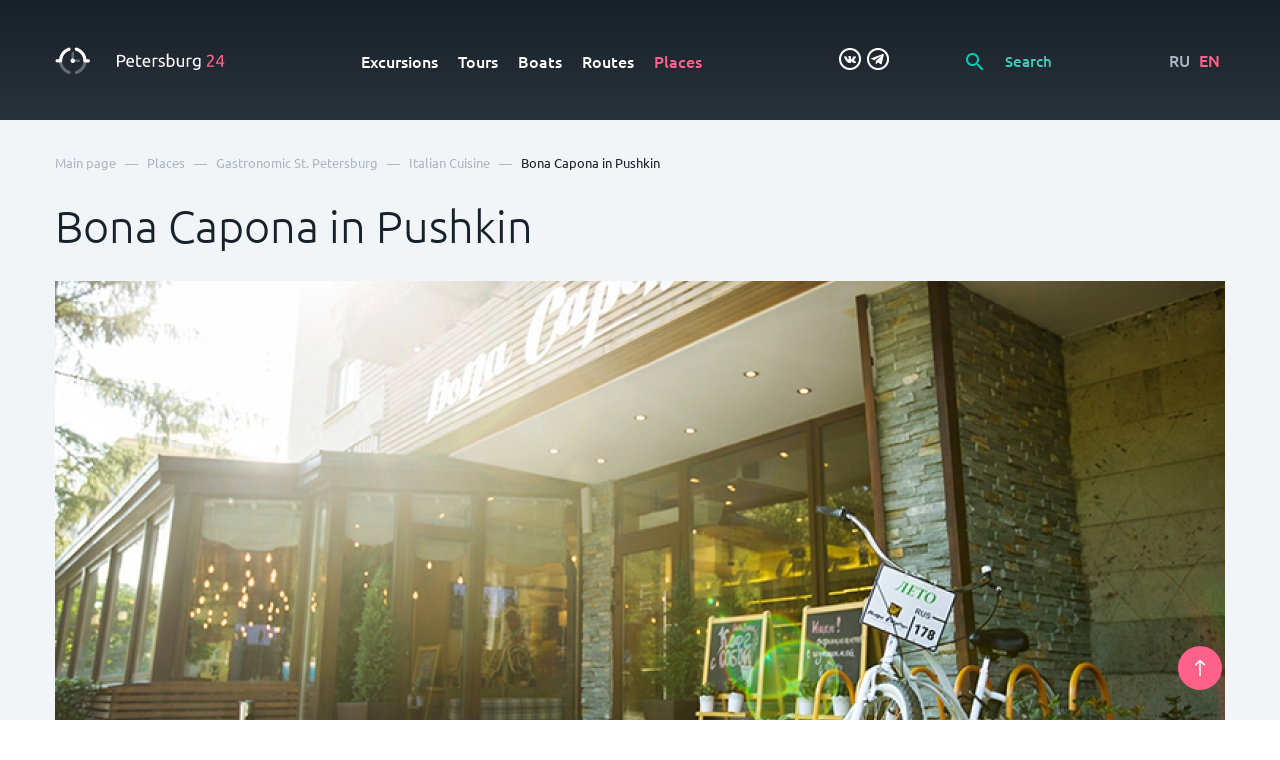

--- FILE ---
content_type: text/html; charset=UTF-8
request_url: https://petersburg24.ru/eng/place/bona-capona-v-pushkine
body_size: 22108
content:
<!doctype html>
<html lang="en">
    <head>
        <title>Bona Capona in Pushkin: Italian Cuisine - Petersburg 24</title>
        <meta name="description" content="Visit Bona Capona in Pushkin by the address Pushkin, Orangereinaya st., 39. All the most interesting places in St. Petersburg and the Leningrad region in a mobile guide Petersburg 24.">
        <meta charset="utf-8">
        <!--[if IE]><meta http-equiv='X-UA-Compatible' content='IE=edge,chrome=1'><![endif]-->
        <meta name="author" content="SiluetStudio">
        <meta name="viewport" content="width=device-width, initial-scale=1.0">
        
    
                            <link rel="alternate" hreflang="ru"
              href="https://petersburg24.ru/place/bona-capona-v-pushkine"/>
                            <link rel="alternate" hreflang="en"
              href="https://petersburg24.ru/eng/place/bona-capona-v-pushkine"/>
            <link href="/css/slick/slick-theme.css" rel="stylesheet" type="text/css" media="all"/>
        <link href="/css/slick/slick.css" rel="stylesheet" type="text/css" media="all"/>
        <link href="/css/foundation/selectric.css" rel="stylesheet" type="text/css" media="all"/>
        <link href="/css/foundation/jquery.timepicker.min.css" rel="stylesheet" type="text/css" media="all"/>
        <link href="/css/foundation/jquery-ui.min.css" rel="stylesheet" type="text/css" media="all"/>
        <link rel="stylesheet" href="/fancybox/jquery.fancybox.min.css">
        <link rel="stylesheet" type="text/css" href="//cdn.jsdelivr.net/bootstrap.daterangepicker/2/daterangepicker.css" />
        <link rel="stylesheet" href="//cdnjs.cloudflare.com/ajax/libs/timepicker/1.3.5/jquery.timepicker.min.css">
                <link href="/css/basic.css?1701771420" rel="stylesheet" type="text/css" media="all"/>
        <link href="/css/style.css?1731586974" rel="stylesheet" type="text/css" media="all"/>
        
                    <link rel="shortcut icon" href="/favicon.ico" type="image/x-icon">
            <link rel="icon" href="/favicon.ico" type="image/x-icon">
                        <script src="https://www.google.com/recaptcha/api.js?render=6LcB0RUpAAAAAFY7IPnj7p-ZZBZM7yQPbicMIrB9"></script>
    </head>
    <body>
<!-- Yandex.Metrika counter -->
<script type="text/javascript" >
   (function(m,e,t,r,i,k,a){m[i]=m[i]||function(){(m[i].a=m[i].a||[]).push(arguments)};
   m[i].l=1*new Date();k=e.createElement(t),a=e.getElementsByTagName(t)[0],k.async=1,k.src=r,a.parentNode.insertBefore(k,a)})
   (window, document, "script", "https://mc.yandex.ru/metrika/tag.js", "ym");

   ym(48949037, "init", {
        clickmap:true,
        trackLinks:true,
        accurateTrackBounce:true,
        webvisor:true
   });
</script>
<noscript><div><img src="https://mc.yandex.ru/watch/48949037" style="position:absolute; left:-9999px;" alt="" /></div></noscript>
<!-- /Yandex.Metrika counter -->        <a id="back-top" href="#top">
            <svg viewBox="0 0 12 20">
                <path d="M6.00014 0C5.86954 0.0016 5.74044 0.0287999 5.62014 0.0799999C5.58354 0.0938999 5.54964 0.114199 5.52014 0.139999C5.43984 0.184099 5.36294 0.234301 5.29014 0.290001L0.290184 5.29C0.196944 5.3832 0.122984 5.4939 0.0725236 5.6158C0.0220636 5.7376 -0.00390625 5.8681 -0.00390625 6C-0.00390625 6.2663 0.101884 6.5217 0.290184 6.71C0.383424 6.8032 0.494114 6.8772 0.615934 6.9277C0.737754 6.9781 0.868324 7.0041 1.00018 7.0041C1.26648 7.0041 1.52188 6.8983 1.71018 6.71L5.00014 3.41L5.00014 19C5.00014 19.2652 5.10554 19.5196 5.29304 19.7071C5.48064 19.8946 5.73494 20 6.00014 20C6.26544 20 6.51974 19.8946 6.70724 19.7071C6.89484 19.5196 7.00014 19.2652 7.00014 19L7.00014 3.42L10.2901 6.71C10.3831 6.8037 10.4937 6.8781 10.6156 6.9289C10.7374 6.9797 10.8681 7.0058 11.0001 7.0058C11.1322 7.0058 11.2629 6.9797 11.3847 6.9289C11.5066 6.8781 11.6172 6.8037 11.7101 6.71C11.8039 6.617 11.8783 6.5064 11.929 6.3846C11.9798 6.2627 12.0059 6.132 12.0059 6C12.0059 5.868 11.9798 5.7373 11.929 5.6154C11.8783 5.4936 11.8039 5.383 11.7101 5.29L6.71014 0.290001C6.61394 0.190601 6.49824 0.112299 6.37014 0.0599995C6.28424 0.0248995 6.19294 0.0046 6.10014 0H6.00014Z"/>
            </svg>
        </a>
            <div class="main-pages-jumb" id="top">
    <nav class="navbar">
        <div class="wrapper">
            <div class="row">
                <div class="col-md-2">
                    <div class="logo">
                        <a href="/eng">

                        
                                                    <svg viewBox="0 0 199 32" fill="none" xmlns="http://www.w3.org/2000/svg">
                                <path d="M16.5501 31.2099C16.3598 31.2102 16.1707 31.1798 15.9901 31.1199C12.7459 30.1054 9.90664 28.0888 7.88005 25.3599C5.8003 22.5809 4.68067 19.201 4.69006 15.7299C4.67122 15.4722 4.70573 15.2133 4.79142 14.9695C4.87712 14.7257 5.01215 14.5022 5.18811 14.3129C5.36406 14.1236 5.57714 13.9726 5.81406 13.8694C6.05097 13.7662 6.30663 13.7129 6.56506 13.7129C6.82349 13.7129 7.07914 13.7662 7.31606 13.8694C7.55297 13.9726 7.76606 14.1236 7.94201 14.3129C8.11796 14.5022 8.253 14.7257 8.33869 14.9695C8.42439 15.2133 8.45889 15.4722 8.44006 15.7299C8.43242 18.3668 9.27032 20.9367 10.8308 23.0623C12.3912 25.1879 14.592 26.7572 17.1101 27.5399C17.5356 27.6765 17.8986 27.9603 18.1339 28.3403C18.3692 28.7203 18.4614 29.1717 18.394 29.6136C18.3266 30.0554 18.1039 30.4588 17.766 30.7513C17.4281 31.0439 16.997 31.2065 16.5501 31.2099Z" fill="rgba(255,255,255,0.3)"/>
                                <path d="M25.0901 31.2099C24.6431 31.2065 24.212 31.0439 23.8741 30.7513C23.5362 30.4588 23.3135 30.0554 23.2461 29.6136C23.1787 29.1717 23.2709 28.7203 23.5062 28.3403C23.7415 27.9603 24.1045 27.6765 24.5301 27.5399C27.0489 26.7586 29.2506 25.1896 30.8113 23.0637C32.372 20.9378 33.2093 18.3672 33.2001 15.7299C33.1812 15.4722 33.2157 15.2133 33.3014 14.9695C33.3871 14.7257 33.5222 14.5022 33.6981 14.3129C33.8741 14.1236 34.0872 13.9726 34.3241 13.8694C34.561 13.7662 34.8166 13.7129 35.0751 13.7129C35.3335 13.7129 35.5892 13.7662 35.8261 13.8694C36.063 13.9726 36.2761 14.1236 36.452 14.3129C36.628 14.5022 36.763 14.7257 36.8487 14.9695C36.9344 15.2133 36.9689 15.4722 36.9501 15.7299C36.9595 19.201 35.8398 22.5809 33.7601 25.3599C31.7335 28.0888 28.8943 30.1054 25.6501 31.1199C25.4695 31.1798 25.2804 31.2102 25.0901 31.2099Z" fill="rgba(255,255,255,0.3)"/>
                                <path d="M20.8201 14.9399C20.4222 14.9399 20.0407 14.7819 19.7594 14.5005C19.4781 14.2192 19.3201 13.8377 19.3201 13.4399V6.62988C19.3201 6.23206 19.4781 5.85053 19.7594 5.56923C20.0407 5.28792 20.4222 5.12988 20.8201 5.12988C21.2179 5.12988 21.5994 5.28792 21.8807 5.56923C22.162 5.85053 22.3201 6.23206 22.3201 6.62988V13.4399C22.3201 13.8377 22.162 14.2192 21.8807 14.5005C21.5994 14.7819 21.2179 14.9399 20.8201 14.9399Z" fill="rgba(255,255,255,0.3)"/>
                                <path d="M27.91 17.27H23.14C22.772 17.2275 22.4325 17.0511 22.1861 16.7745C21.9396 16.498 21.8035 16.1405 21.8035 15.77C21.8035 15.3996 21.9396 15.0421 22.1861 14.7655C22.4325 14.4889 22.772 14.3126 23.14 14.27H27.91C28.278 14.3126 28.6174 14.4889 28.8639 14.7655C29.1103 15.0421 29.2465 15.3996 29.2465 15.77C29.2465 16.1405 29.1103 16.498 28.8639 16.7745C28.6174 17.0511 28.278 17.2275 27.91 17.27Z" fill="rgba(255,255,255,0.3)"/>
                                <path d="M6.58001 17.64H2.7C2.44226 17.6589 2.18341 17.6244 1.9396 17.5387C1.69579 17.453 1.47227 17.3179 1.28299 17.142C1.09371 16.966 0.942735 16.7529 0.8395 16.516C0.736266 16.2791 0.682983 16.0235 0.682983 15.765C0.682983 15.5066 0.736266 15.2509 0.8395 15.014C0.942735 14.7771 1.09371 14.564 1.28299 14.3881C1.47227 14.2121 1.69579 14.0771 1.9396 13.9914C2.18341 13.9057 2.44226 13.8712 2.7 13.89H4.81001C5.12883 11.0787 6.19208 8.40331 7.89001 6.14003C9.91737 3.41628 12.7516 1.4008 15.99 0.380031C16.4532 0.269416 16.9411 0.338725 17.3552 0.573948C17.7693 0.80917 18.0787 1.19278 18.2209 1.64729C18.3631 2.1018 18.3275 2.59334 18.1213 3.02262C17.9151 3.45191 17.5537 3.78693 17.11 3.96003C14.5957 4.74298 12.3987 6.31162 10.8417 8.43552C9.28481 10.5594 8.45003 13.1266 8.46001 15.76C8.46001 16.2586 8.26194 16.7368 7.90937 17.0894C7.5568 17.442 7.07862 17.64 6.58001 17.64Z" fill="white"/>
                                <path d="M38.94 17.64H35.06C34.5631 17.6373 34.0875 17.4381 33.7371 17.0858C33.3867 16.7335 33.19 16.2569 33.19 15.76C33.1977 13.1257 32.3609 10.5583 30.8023 8.43454C29.2437 6.3108 27.0454 4.74256 24.53 3.95998C24.2822 3.89677 24.0499 3.78366 23.8473 3.62758C23.6447 3.4715 23.476 3.27572 23.3517 3.05222C23.2274 2.82873 23.15 2.58222 23.1242 2.32777C23.0984 2.07333 23.1248 1.8163 23.2018 1.57241C23.2788 1.32852 23.4047 1.10291 23.5719 0.90937C23.7391 0.715829 23.944 0.558428 24.1741 0.446807C24.4042 0.335186 24.6547 0.271692 24.9101 0.2602C25.1656 0.248708 25.4208 0.289461 25.66 0.379974C27.2754 0.892683 28.8006 1.65526 30.18 2.63998C32.012 3.94744 33.5501 5.62383 34.6953 7.56134C35.8406 9.49885 36.5678 11.6546 36.83 13.89H38.94C39.1977 13.8711 39.4566 13.9056 39.7004 13.9913C39.9442 14.077 40.1677 14.2121 40.357 14.388C40.5463 14.564 40.6973 14.7771 40.8005 15.014C40.9037 15.2509 40.957 15.5065 40.957 15.765C40.957 16.0234 40.9037 16.2791 40.8005 16.516C40.6973 16.7529 40.5463 16.966 40.357 17.1419C40.1677 17.3179 39.9442 17.4529 39.7004 17.5386C39.4566 17.6243 39.1977 17.6588 38.94 17.64Z" fill="white"/>
                                <path d="M20.82 18.3801C20.3018 18.3801 19.7952 18.2265 19.3644 17.9386C18.9335 17.6507 18.5977 17.2415 18.3994 16.7628C18.2011 16.284 18.1492 15.7572 18.2503 15.249C18.3514 14.7408 18.6009 14.2739 18.9673 13.9075C19.3337 13.5411 19.8006 13.2916 20.3088 13.1905C20.817 13.0894 21.3438 13.1413 21.8226 13.3396C22.3013 13.5379 22.7105 13.8737 22.9984 14.3045C23.2863 14.7354 23.44 15.2419 23.44 15.7601C23.44 16.1042 23.3722 16.4449 23.2405 16.7628C23.1088 17.0806 22.9159 17.3695 22.6726 17.6128C22.4293 17.856 22.1405 18.049 21.8226 18.1807C21.5047 18.3124 21.164 18.3801 20.82 18.3801ZM20.82 15.3801C20.7464 15.3802 20.6744 15.4021 20.6134 15.4432C20.5523 15.4844 20.5049 15.5428 20.4773 15.611C20.4496 15.6791 20.4429 15.754 20.458 15.8261C20.4731 15.8981 20.5093 15.964 20.5621 16.0153C20.6148 16.0666 20.6817 16.1011 20.7541 16.1142C20.8265 16.1273 20.9012 16.1186 20.9686 16.089C21.036 16.0595 21.0931 16.0105 21.1325 15.9483C21.1719 15.8862 21.1919 15.8137 21.19 15.7401C21.1824 15.6473 21.1401 15.5607 21.0715 15.4977C21.0029 15.4347 20.9131 15.3998 20.82 15.4001V15.3801Z" fill="white"/>
                                <path d="M76.37 8.74001C77.9448 8.64373 79.5115 9.03103 80.86 9.85002C81.3795 10.2247 81.7958 10.7246 82.0703 11.3033C82.3447 11.882 82.4685 12.5207 82.43 13.16C82.4386 13.8505 82.2917 14.5341 82 15.16C81.7179 15.7229 81.2896 16.1996 80.76 16.54C80.1475 16.9198 79.4691 17.181 78.76 17.31C77.897 17.478 77.0192 17.5584 76.14 17.55H74.6V22.69H72.66V9.08002C73.2608 8.93589 73.8732 8.84553 74.49 8.81001C75.19 8.76001 75.81 8.74001 76.37 8.74001ZM76.53 10.44C75.7 10.44 75.07 10.44 74.63 10.5V15.94H76.09C76.6926 15.9461 77.2946 15.9026 77.89 15.81C78.3621 15.7426 78.8189 15.5937 79.24 15.37C79.5955 15.1694 79.8894 14.8755 80.09 14.52C80.3055 14.0929 80.4087 13.618 80.39 13.14C80.4053 12.6803 80.2983 12.2249 80.08 11.82C79.8742 11.4772 79.5853 11.1917 79.24 10.99C78.8591 10.7743 78.4424 10.6286 78.01 10.56C77.521 10.4783 77.0259 10.4382 76.53 10.44Z" fill="white"/>
                                <path d="M83.5001 17.5598C83.484 16.7378 83.6231 15.9202 83.9101 15.1498C84.1405 14.5122 84.5016 13.9298 84.9701 13.4398C85.4002 13.0025 85.9183 12.6617 86.4901 12.4398C87.0493 12.2139 87.6469 12.0984 88.2501 12.0998C88.8508 12.0618 89.4523 12.1599 90.0098 12.3867C90.5673 12.6135 91.0665 12.9632 91.4701 13.4098C92.3002 14.5705 92.6934 15.9873 92.5801 17.4098V17.7198C92.5801 17.8398 92.5801 17.9598 92.5801 18.0698H85.4601C85.4693 18.9758 85.8027 19.8485 86.4 20.5298C86.748 20.8353 87.1542 21.0673 87.5941 21.2117C88.0341 21.356 88.4987 21.4098 88.9601 21.3698C89.5149 21.3787 90.0687 21.3216 90.6101 21.1998C90.9529 21.121 91.2877 21.0106 91.6101 20.8698L91.87 22.4298C91.489 22.6009 91.0898 22.7284 90.68 22.8098C90.0462 22.9484 89.3988 23.0155 88.7501 23.0098C87.9475 23.0273 87.1493 22.888 86.4 22.5998C85.778 22.3518 85.2205 21.9653 84.7701 21.4698C84.313 20.9817 83.9713 20.3974 83.7701 19.7598C83.5656 19.0451 83.4745 18.3027 83.5001 17.5598ZM90.65 16.5598C90.6902 15.8171 90.4671 15.0841 90.0201 14.4898C89.8059 14.2241 89.5324 14.0124 89.2215 13.8717C88.9106 13.731 88.571 13.6653 88.2301 13.6798C87.8386 13.6689 87.4504 13.7547 87.1001 13.9298C86.7811 14.0863 86.4984 14.3077 86.2701 14.5798C86.0363 14.8498 85.8564 15.1621 85.7401 15.4998C85.6133 15.8414 85.5293 16.1975 85.4901 16.5598H90.65Z" fill="white"/>
                                <path d="M97 12.3401H101V13.9001H97V18.7001C96.9915 19.1333 97.0317 19.566 97.12 19.9901C97.1839 20.2805 97.3102 20.5534 97.49 20.7901C97.6439 20.9799 97.8485 21.1221 98.08 21.2001C98.3521 21.2833 98.6355 21.3238 98.92 21.3201C99.381 21.3371 99.8414 21.2728 100.28 21.1301L100.99 20.8601L101.34 22.4001C101.016 22.5416 100.682 22.6586 100.34 22.7501C99.8164 22.8978 99.274 22.9686 98.73 22.9601C98.1351 22.9776 97.542 22.8861 96.98 22.6901C96.5442 22.5294 96.1629 22.2485 95.88 21.8801C95.5793 21.4907 95.3769 21.0344 95.29 20.5501C95.1664 19.9482 95.1094 19.3345 95.12 18.7201V9.44012L96.97 9.12012L97 12.3401Z" fill="white"/>
                                <path d="M102.53 17.5598C102.511 16.7384 102.646 15.9208 102.93 15.1498C103.16 14.5122 103.521 13.9298 103.99 13.4398C104.42 13.0025 104.938 12.6617 105.51 12.4398C106.069 12.2139 106.667 12.0984 107.27 12.0998C107.871 12.0618 108.472 12.1599 109.03 12.3867C109.587 12.6135 110.086 12.9632 110.49 13.4098C111.324 14.5691 111.72 15.986 111.61 17.4098V17.7198C111.61 17.8398 111.61 17.9598 111.61 18.0698H104.49C104.499 18.9758 104.833 19.8485 105.43 20.5298C105.778 20.8353 106.184 21.0673 106.624 21.2117C107.064 21.356 107.529 21.4098 107.99 21.3698C108.545 21.3787 109.099 21.3216 109.64 21.1998C109.983 21.121 110.318 21.0106 110.64 20.8698L110.9 22.4298C110.519 22.6009 110.12 22.7284 109.71 22.8098C109.076 22.9484 108.429 23.0155 107.78 23.0098C106.977 23.0273 106.179 22.888 105.43 22.5998C104.808 22.3518 104.25 21.9653 103.8 21.4698C103.361 20.9769 103.037 20.3929 102.85 19.7598C102.629 19.0478 102.521 18.3053 102.53 17.5598ZM109.67 16.5598C109.71 15.8171 109.487 15.0841 109.04 14.4898C108.826 14.2241 108.552 14.0124 108.241 13.8717C107.931 13.731 107.591 13.6653 107.25 13.6798C106.858 13.6689 106.47 13.7547 106.12 13.9298C105.801 14.0863 105.518 14.3077 105.29 14.5798C105.056 14.8498 104.876 15.1621 104.76 15.4998C104.633 15.8414 104.549 16.1975 104.51 16.5598H109.67Z" fill="white"/>
                                <path d="M118.13 12.12H118.68L119.29 12.2L119.84 12.3C119.965 12.3206 120.089 12.3507 120.21 12.39L119.89 14.01C119.651 13.9325 119.407 13.869 119.16 13.82C118.728 13.7403 118.289 13.7035 117.85 13.71C117.514 13.7134 117.179 13.7503 116.85 13.82L116.18 13.97V22.71H114.32V12.71C114.856 12.5225 115.404 12.3722 115.96 12.26C116.677 12.1382 117.404 12.0912 118.13 12.12Z" fill="white"/>
                                <path d="M124.42 21.4C125.002 21.4358 125.585 21.333 126.12 21.1C126.303 21.0093 126.453 20.8649 126.552 20.6862C126.65 20.5074 126.691 20.3029 126.67 20.1C126.676 19.8884 126.628 19.6788 126.532 19.4902C126.436 19.3015 126.294 19.1399 126.12 19.02C125.57 18.6477 124.975 18.3453 124.35 18.12C123.95 17.96 123.56 17.79 123.2 17.63C122.856 17.4807 122.536 17.282 122.25 17.04C121.983 16.8133 121.765 16.5343 121.61 16.22C121.362 15.6487 121.305 15.0131 121.445 14.4065C121.585 13.7999 121.917 13.2544 122.39 12.85C123.197 12.2697 124.178 11.9838 125.17 12.04C125.46 12.0251 125.75 12.0251 126.04 12.04C126.34 12.04 126.61 12.11 126.87 12.16C127.13 12.21 127.34 12.26 127.54 12.31L127.99 12.45L127.65 14.05C127.35 13.9051 127.035 13.7944 126.71 13.72C126.206 13.5996 125.688 13.5425 125.17 13.55C124.698 13.5365 124.23 13.6432 123.81 13.86C123.622 13.9461 123.465 14.0886 123.361 14.2677C123.257 14.4468 123.211 14.6538 123.23 14.86C123.223 15.0677 123.268 15.2738 123.36 15.46C123.454 15.6431 123.587 15.8035 123.75 15.93C123.96 16.0824 124.184 16.2131 124.42 16.32C124.69 16.44 125.01 16.56 125.42 16.7C125.83 16.84 126.35 17.07 126.74 17.25C127.1 17.4143 127.436 17.6262 127.74 17.88C128.011 18.1209 128.226 18.4178 128.37 18.75C128.521 19.1489 128.592 19.5736 128.58 20C128.605 20.4237 128.52 20.8466 128.335 21.2283C128.149 21.61 127.868 21.9377 127.52 22.18C126.597 22.7263 125.531 22.984 124.46 22.92C123.736 22.941 123.013 22.8636 122.31 22.69C121.95 22.5936 121.596 22.4767 121.25 22.34L121.58 20.74L122.58 21.1C123.173 21.2986 123.795 21.3999 124.42 21.4Z" fill="white"/>
                                <path d="M132.79 12.8002C133.104 12.6082 133.44 12.4538 133.79 12.3402C134.303 12.1719 134.84 12.0908 135.38 12.1002C136.068 12.0849 136.751 12.2215 137.38 12.5002C137.946 12.7618 138.448 13.1441 138.85 13.6202C139.263 14.1284 139.572 14.7128 139.76 15.3402C139.966 16.0551 140.068 16.7962 140.06 17.5402C140.073 18.3129 139.948 19.0817 139.69 19.8102C139.48 20.444 139.14 21.0266 138.69 21.5202C138.213 22.0001 137.636 22.3689 137 22.6002C136.31 22.8601 135.577 22.989 134.84 22.9802C134.07 22.9885 133.3 22.9283 132.54 22.8002C131.873 22.6802 131.323 22.5602 130.89 22.4402V7.54021L132.76 7.22021L132.79 12.8002ZM132.79 21.1202C133.05 21.1852 133.314 21.2352 133.58 21.2702C133.998 21.3181 134.419 21.3415 134.84 21.3402C135.29 21.358 135.739 21.2778 136.155 21.1052C136.571 20.9325 136.945 20.6715 137.25 20.3402C137.889 19.5482 138.21 18.5462 138.15 17.5302C138.155 17.0163 138.105 16.5034 138 16.0002C137.908 15.5649 137.728 15.153 137.47 14.7902C137.238 14.4482 136.921 14.1725 136.55 13.9902C136.124 13.7839 135.653 13.6843 135.18 13.7002C134.701 13.6957 134.226 13.784 133.78 13.9602C133.419 14.0844 133.082 14.2668 132.78 14.5002L132.79 21.1202Z" fill="white"/>
                                <path d="M151 22.4401C150.58 22.5401 150 22.6601 149.31 22.7801C148.506 22.9081 147.694 22.9683 146.88 22.9601C146.197 22.9754 145.517 22.8565 144.88 22.6101C144.364 22.391 143.911 22.0474 143.56 21.6101C143.22 21.1608 142.975 20.6471 142.84 20.1001C142.69 19.4677 142.617 18.8199 142.62 18.1701V12.3301H144.48V17.7701C144.403 18.7164 144.612 19.664 145.08 20.4901C145.324 20.7762 145.633 20.9999 145.981 21.1425C146.328 21.2852 146.705 21.3426 147.08 21.3101H147.7H148.3L148.81 21.2501C148.923 21.2425 149.034 21.219 149.14 21.1801V12.4001H151V22.4401Z" fill="white"/>
                                <path d="M158 12.1201H158.55L159.16 12.2001C159.36 12.2001 159.55 12.2601 159.71 12.3001C159.836 12.3194 159.96 12.3495 160.08 12.3901L159.76 14.0101C159.521 13.9312 159.277 13.8678 159.03 13.8201C158.598 13.7399 158.159 13.7031 157.72 13.7101C157.384 13.7141 157.049 13.7509 156.72 13.8201L156 14.0001V22.7401H154.14V12.7401C154.676 12.5539 155.224 12.4036 155.78 12.2901C156.512 12.1557 157.256 12.0987 158 12.1201Z" fill="white"/>
                                <path d="M168.42 21.6999C168.129 21.8685 167.82 22.006 167.5 22.1099C166.979 22.2881 166.431 22.3728 165.88 22.3599C165.277 22.3629 164.678 22.2614 164.11 22.0599C163.566 21.8633 163.073 21.5453 162.67 21.1299C162.228 20.6841 161.887 20.1487 161.67 19.5599C161.415 18.8414 161.293 18.0823 161.31 17.3199C161.303 16.6081 161.422 15.9007 161.66 15.2299C161.864 14.6152 162.201 14.0529 162.647 13.5828C163.093 13.1128 163.637 12.7465 164.24 12.5099C164.91 12.2411 165.628 12.1086 166.35 12.1199C167.111 12.1086 167.871 12.1723 168.62 12.3099C169.27 12.4399 169.81 12.5499 170.25 12.6599V21.9399C170.309 22.5753 170.229 23.2159 170.015 23.8171C169.801 24.4182 169.458 24.9652 169.01 25.4199C167.928 26.221 166.592 26.6046 165.25 26.4999C164.633 26.4994 164.018 26.4458 163.41 26.3399C162.896 26.2465 162.388 26.1196 161.89 25.9599L162.24 24.3399C162.684 24.5019 163.138 24.6322 163.6 24.7299C164.156 24.8429 164.722 24.8998 165.29 24.8999C166.141 24.9789 166.991 24.7442 167.68 24.2399C167.944 23.9621 168.146 23.6311 168.272 23.2689C168.398 22.9067 168.445 22.5218 168.41 22.1399L168.42 21.6999ZM168.42 13.9799C168.173 13.9163 167.923 13.8662 167.67 13.8299C167.249 13.7748 166.824 13.7514 166.4 13.7599C165.964 13.7355 165.528 13.8132 165.127 13.9868C164.726 14.1604 164.371 14.4251 164.09 14.7599C163.524 15.5052 163.238 16.4252 163.28 17.3599C163.268 17.8834 163.349 18.4049 163.52 18.8999C163.648 19.2914 163.856 19.6522 164.13 19.9599C164.38 20.2312 164.687 20.4431 165.03 20.5799C165.365 20.7089 165.721 20.7767 166.08 20.7799C166.542 20.7857 167.001 20.7148 167.44 20.5699C167.8 20.4687 168.139 20.3027 168.44 20.0799L168.42 13.9799Z" fill="white"/>
                                <path d="M185.82 12.4199C185.823 12.8985 185.724 13.3724 185.53 13.8099C185.327 14.2791 185.069 14.7223 184.76 15.1299C184.426 15.5779 184.066 16.0054 183.68 16.4099L182.48 17.6399L181.69 18.4399C181.39 18.7499 181.11 19.0599 180.84 19.4399C180.593 19.7568 180.369 20.091 180.17 20.4399C180.012 20.6784 179.919 20.9542 179.9 21.2399H186.28V22.8199H177.88C177.875 22.7399 177.875 22.6598 177.88 22.5799V22.3599C177.878 21.7627 177.983 21.17 178.19 20.6099C178.394 20.0425 178.666 19.5019 179 18.9999C179.337 18.5179 179.712 18.0632 180.12 17.6399L181.34 16.3999C181.68 16.0799 181.99 15.7599 182.29 15.3999C182.577 15.1041 182.844 14.7901 183.09 14.4599C183.32 14.1527 183.508 13.8165 183.65 13.4599C183.79 13.1242 183.862 12.7637 183.86 12.3999C183.869 12.0568 183.804 11.7159 183.67 11.3999C183.556 11.1302 183.382 10.8906 183.16 10.6999C182.942 10.5107 182.687 10.3709 182.41 10.2899C182.115 10.2 181.808 10.1562 181.5 10.1599C181.14 10.1545 180.782 10.2086 180.44 10.3199C180.144 10.4194 179.856 10.5432 179.58 10.6899C179.354 10.8164 179.139 10.9637 178.94 11.1299L178.54 11.4799L177.62 10.1599C177.785 9.98043 177.965 9.81641 178.16 9.66985C178.428 9.45938 178.716 9.2752 179.02 9.11986C179.379 8.93989 179.754 8.79263 180.14 8.67986C180.576 8.5572 181.027 8.4966 181.48 8.49986C182.657 8.40678 183.826 8.7642 184.75 9.49986C185.131 9.87855 185.425 10.3364 185.61 10.8409C185.794 11.3455 185.866 11.8845 185.82 12.4199Z" fill="#FF618A"/>
                                <path d="M188.56 17.9402C188.82 17.3502 189.16 16.6702 189.56 15.9402C189.96 15.2102 190.5 14.3602 191.05 13.5302C191.6 12.7002 192.2 11.8902 192.83 11.0902C193.426 10.3356 194.064 9.61449 194.74 8.93018H196.52V17.7302H198.16V19.2502H196.52V22.7902H194.72V19.2002H188.52L188.56 17.9402ZM194.76 11.0802C194.36 11.5102 193.96 11.9802 193.55 12.5102C193.14 13.0402 192.75 13.5802 192.36 14.1602C191.97 14.7402 191.61 15.3202 191.27 15.9202C190.93 16.5202 190.63 17.1002 190.36 17.6802H194.76V11.0802Z" fill="#FF618A"/>
                                </svg>

                                                

                        <!-- <svg width="198" height="31" viewBox="0 0 198 31" fill="none" xmlns="http://www.w3.org/2000/svg" xmlns:xlink="http://www.w3.org/1999/xlink">
                            <path d="M82.6953 22H80.2344V9.77344H73.9746V22H71.5137V7.78125H82.6953V22ZM90.3074 22.1953C88.8035 22.1953 87.5828 21.7233 86.6453 20.7793C85.7143 19.8288 85.2488 18.5658 85.2488 16.9902V16.6973C85.2488 15.6426 85.4507 14.7018 85.8543 13.875C86.2645 13.0417 86.8374 12.3939 87.573 11.9316C88.3087 11.4694 89.129 11.2383 90.034 11.2383C91.4728 11.2383 92.5828 11.6973 93.3641 12.6152C94.1518 13.5332 94.5457 14.832 94.5457 16.5117V17.4688H87.6414C87.713 18.3411 88.0027 19.0312 88.5105 19.5391C89.0249 20.0469 89.6694 20.3008 90.4441 20.3008C91.5314 20.3008 92.4168 19.8613 93.1004 18.9824L94.3797 20.2031C93.9565 20.8346 93.3901 21.3262 92.6805 21.6777C91.9773 22.0228 91.1863 22.1953 90.3074 22.1953ZM90.0242 13.1426C89.3732 13.1426 88.8458 13.3704 88.4422 13.8262C88.0451 14.2819 87.7911 14.9167 87.6805 15.7305H92.202V15.5547C92.1499 14.7604 91.9383 14.1615 91.5672 13.7578C91.1961 13.3477 90.6818 13.1426 90.0242 13.1426ZM104.795 13.3184H101.367V22H98.9937V13.3184H95.6051V11.4336H104.795V13.3184ZM110.61 22.1953C109.106 22.1953 107.885 21.7233 106.948 20.7793C106.017 19.8288 105.551 18.5658 105.551 16.9902V16.6973C105.551 15.6426 105.753 14.7018 106.157 13.875C106.567 13.0417 107.14 12.3939 107.875 11.9316C108.611 11.4694 109.431 11.2383 110.336 11.2383C111.775 11.2383 112.885 11.6973 113.666 12.6152C114.454 13.5332 114.848 14.832 114.848 16.5117V17.4688H107.944C108.015 18.3411 108.305 19.0312 108.813 19.5391C109.327 20.0469 109.972 20.3008 110.746 20.3008C111.834 20.3008 112.719 19.8613 113.403 18.9824L114.682 20.2031C114.259 20.8346 113.692 21.3262 112.983 21.6777C112.28 22.0228 111.489 22.1953 110.61 22.1953ZM110.327 13.1426C109.676 13.1426 109.148 13.3704 108.745 13.8262C108.347 14.2819 108.093 14.9167 107.983 15.7305H112.504V15.5547C112.452 14.7604 112.241 14.1615 111.87 13.7578C111.498 13.3477 110.984 13.1426 110.327 13.1426ZM126.152 16.8242C126.152 18.4583 125.78 19.7637 125.038 20.7402C124.296 21.7103 123.3 22.1953 122.05 22.1953C120.891 22.1953 119.963 21.8145 119.267 21.0527V26.0625H116.894V11.4336H119.081L119.179 12.5078C119.876 11.6615 120.823 11.2383 122.021 11.2383C123.31 11.2383 124.319 11.7201 125.048 12.6836C125.784 13.6406 126.152 14.972 126.152 16.6777V16.8242ZM123.788 16.6191C123.788 15.5645 123.577 14.7279 123.154 14.1094C122.737 13.4909 122.138 13.1816 121.357 13.1816C120.387 13.1816 119.69 13.582 119.267 14.3828V19.0703C119.696 19.8906 120.4 20.3008 121.376 20.3008C122.131 20.3008 122.721 19.998 123.144 19.3926C123.573 18.7806 123.788 17.8561 123.788 16.6191ZM133.344 12.0195C134.672 12.0195 135.736 12.4655 136.537 13.3574C137.338 14.2428 137.738 15.4473 137.738 16.9707V17.0879C137.738 18.6113 137.302 19.8451 136.43 20.7891C135.564 21.7331 134.385 22.2051 132.895 22.2051C131.443 22.2051 130.271 21.7233 129.379 20.7598C128.487 19.7962 128.041 18.4811 128.041 16.8145V16.1309C128.041 13.8522 128.445 12.0488 129.252 10.7207C130.059 9.39258 131.264 8.5625 132.865 8.23047C133.764 8.04818 134.343 7.85612 134.604 7.6543C134.87 7.44596 135.004 7.16602 135.004 6.81445H136.918C136.918 7.47201 136.811 8.00586 136.596 8.41602C136.381 8.82617 136.052 9.16146 135.609 9.42188C135.167 9.67578 134.405 9.91667 133.324 10.1445C132.335 10.3529 131.579 10.724 131.059 11.2578C130.544 11.7917 130.199 12.5306 130.023 13.4746C130.967 12.5046 132.074 12.0195 133.344 12.0195ZM132.875 13.9238C132.107 13.9238 131.505 14.1842 131.068 14.7051C130.632 15.2194 130.414 16.0137 130.414 17.0879C130.414 18.1035 130.629 18.8945 131.059 19.4609C131.488 20.0273 132.1 20.3105 132.895 20.3105C133.682 20.3105 134.291 20.0273 134.721 19.4609C135.157 18.888 135.375 18.0286 135.375 16.8828C135.375 15.9714 135.157 15.252 134.721 14.7246C134.291 14.1908 133.676 13.9238 132.875 13.9238ZM143.495 18.6016L145.643 11.4336H148.173L143.973 23.6016C143.329 25.3789 142.235 26.2676 140.692 26.2676C140.347 26.2676 139.966 26.209 139.55 26.0918V24.2559L139.999 24.2852C140.598 24.2852 141.047 24.1745 141.346 23.9531C141.652 23.7383 141.893 23.3737 142.069 22.8594L142.411 21.9512L138.7 11.4336H141.259L143.495 18.6016ZM158.998 16.8242C158.998 18.4583 158.627 19.7637 157.884 20.7402C157.142 21.7103 156.146 22.1953 154.896 22.1953C153.737 22.1953 152.81 21.8145 152.113 21.0527V26.0625H149.74V11.4336H151.927L152.025 12.5078C152.722 11.6615 153.669 11.2383 154.867 11.2383C156.156 11.2383 157.165 11.7201 157.894 12.6836C158.63 13.6406 158.998 14.972 158.998 16.6777V16.8242ZM156.634 16.6191C156.634 15.5645 156.423 14.7279 156 14.1094C155.583 13.4909 154.984 13.1816 154.203 13.1816C153.233 13.1816 152.536 13.582 152.113 14.3828V19.0703C152.543 19.8906 153.246 20.3008 154.222 20.3008C154.977 20.3008 155.567 19.998 155.99 19.3926C156.42 18.7806 156.634 17.8561 156.634 16.6191ZM168.25 13.3477H163.661V22H161.297V11.4336H168.25V13.3477Z" fill="white"/>
                            <path d="M184.383 22H174.822V20.3691L179.559 15.2031C180.242 14.4414 180.727 13.8066 181.014 13.2988C181.307 12.7845 181.453 12.2702 181.453 11.7559C181.453 11.0788 181.261 10.5319 180.877 10.1152C180.499 9.69857 179.988 9.49023 179.344 9.49023C178.576 9.49023 177.98 9.72461 177.557 10.1934C177.133 10.6621 176.922 11.3034 176.922 12.1172H174.549C174.549 11.2513 174.744 10.4733 175.135 9.7832C175.532 9.08659 176.095 8.54622 176.824 8.16211C177.56 7.77799 178.406 7.58594 179.363 7.58594C180.743 7.58594 181.831 7.93424 182.625 8.63086C183.426 9.32096 183.826 10.278 183.826 11.502C183.826 12.2116 183.624 12.957 183.221 13.7383C182.824 14.513 182.169 15.3952 181.258 16.3848L177.781 20.1055H184.383V22ZM194.417 16.9316H196.184V18.8359H194.417V22H192.044V18.8359H185.901L185.833 17.3906L191.966 7.78125H194.417V16.9316ZM188.323 16.9316H192.044V10.9941L191.868 11.3066L188.323 16.9316Z" fill="#FF618A"/>
                            <g clip-path="url(#clip0)">
                            <rect width="18.4628" height="18.2115" fill="url(#pattern0)"/>
                            <path d="M6.30232 16.9459H2.57147C1.57465 16.9459 0.76564 16.1369 0.76564 15.1401C0.76564 14.1432 1.57465 13.3342 2.57147 13.3342H4.60122C4.91183 10.6327 5.92309 8.08287 7.5664 5.87614C8.53071 4.58317 9.68644 3.4491 11.0011 2.51007C12.3338 1.5602 13.8001 0.830643 15.3568 0.343068C16.3066 0.0433001 17.3215 0.574215 17.6213 1.52408C17.921 2.47395 17.3901 3.48883 16.4403 3.7886C11.4598 5.35245 8.11176 9.91399 8.11176 15.1401C8.10815 16.1369 7.30275 16.9459 6.30232 16.9459Z" fill="white"/>
                            <rect x="21.5486" width="18.4628" height="18.2115" fill="url(#pattern1)"/>
                            <path d="M37.4457 16.9459H33.7112C32.7144 16.9459 31.9054 16.1369 31.9054 15.1401C31.9054 9.91399 28.5573 5.35245 23.5768 3.7886C22.627 3.48883 22.0961 2.47756 22.3958 1.52408C22.6956 0.574215 23.7069 0.0433001 24.6604 0.343068C26.217 0.830643 27.6797 1.5602 29.0124 2.51368C30.3271 3.45271 31.4828 4.58317 32.4471 5.87975C34.094 8.08648 35.1017 10.6363 35.4123 13.3378H37.442C38.4389 13.3378 39.2479 14.1469 39.2479 15.1437C39.2515 16.1369 38.4425 16.9459 37.4457 16.9459Z" fill="white"/>
                            <rect x="16.7292" y="12.3606" width="6.56167" height="6.57034" fill="url(#pattern2)"/>
                            <path d="M20.0087 17.6611C18.6182 17.6611 17.4877 16.5306 17.4877 15.1401C17.4877 13.7497 18.6182 12.6192 20.0087 12.6192C21.3991 12.6192 22.5296 13.7497 22.5296 15.1401C22.526 16.5306 21.3955 17.6611 20.0087 17.6611ZM20.0087 14.7898C19.8136 14.7898 19.6547 14.9487 19.6547 15.1438C19.6547 15.3388 19.8136 15.4977 20.0087 15.4977C20.2037 15.4977 20.3626 15.3388 20.3626 15.1438C20.359 14.9451 20.2001 14.7898 20.0087 14.7898Z" fill="white"/>
                            <path opacity="0.3" d="M24.1187 30.0021C23.3494 30.0021 22.6379 29.5073 22.3959 28.738C22.0962 27.7881 22.6271 26.7733 23.5769 26.4735C28.5647 24.9097 31.9163 20.3409 31.9163 15.1076C31.9163 14.1108 32.7253 13.3018 33.7221 13.3018C34.7189 13.3018 35.5279 14.1108 35.5279 15.1076C35.5279 18.4773 34.4661 21.6844 32.4544 24.3787C31.4865 25.6753 30.3308 26.8058 29.0161 27.7448C27.6834 28.6983 26.2171 29.4278 24.6568 29.9154C24.4799 29.9732 24.2957 30.0021 24.1187 30.0021Z" fill="white"/>
                            <path opacity="0.3" d="M26.8275 16.5848H22.2443C21.4461 16.5848 20.7996 15.9383 20.7996 15.1401C20.7996 14.3419 21.4461 13.6954 22.2443 13.6954H26.8275C27.6256 13.6954 28.2721 14.3419 28.2721 15.1401C28.2721 15.9383 27.6256 16.5848 26.8275 16.5848Z" fill="white"/>
                            <path opacity="0.3" d="M20.0086 14.3492C19.2104 14.3492 18.5639 13.7027 18.5639 12.9045V6.35653C18.5639 5.55835 19.2104 4.91187 20.0086 4.91187C20.8068 4.91187 21.4533 5.55835 21.4533 6.35653V12.9045C21.4533 13.7027 20.8032 14.3492 20.0086 14.3492Z" fill="white"/>
                            <path opacity="0.3" d="M15.8985 30.0021C16.6678 30.0021 17.3793 29.5073 17.6213 28.738C17.921 27.7882 17.3901 26.7733 16.4403 26.4735C11.4489 24.9061 8.09732 20.3373 8.09732 15.104C8.09732 14.1072 7.28831 13.2982 6.29149 13.2982C5.29467 13.2982 4.48566 14.1072 4.48566 15.104C4.48566 18.4737 5.54749 21.6808 7.55918 24.3751C8.52711 25.6717 9.68284 26.8022 10.9975 27.7412C12.3302 28.6947 13.7965 29.4242 15.3568 29.9118C15.5373 29.9732 15.7179 30.0021 15.8985 30.0021Z" fill="white"/>
                            </g>
                        </svg> -->

                        </a>
                    </div>
                </div>
                <div class="col-md-10">
                    <div class="mobile-menu">
                        <div class="row">
                            <div class="col-md-7">
                                <ul class="header-menu">

                                    <li >
                                        <a href="/eng/excursions">Excursions</a>                                    </li>

                                    <li >
                                        <a href="/eng/tours">Tours</a>                                    </li>

                                    <li >
                                        <a href="/eng/boats">Boats</a>                                    </li>
                                    <li><a href="/eng/routes">Routes</a></li>
                                    <li class="active"><a href="/eng/places">Places</a></li>

                                    
                                    <!--
                                    <li><a href="/eng/partnership">Advertising</a></li>
                                    -->
                                </ul>
                            </div>
                            <div class="col-md-5">
                                <div class="navbar-left-block">
                                                                        <ul class="soc-icons">
                                        <li><a href="https://vk.com/petersburg24ru" rel="nofollow" target="_blank"><img src="/img/i-vk.png" alt=""/></a></li>
<li><a href="https://t.me/petersburg24" rel="nofollow" target="_blank"><img src="/img/tg.png" alt=""/></a></li>                                    </ul>
                                                                        <div class="search-form">
                                        <form action="/eng/search" method="get" class="search">
                                            <input type="submit" name="" value="" class="submit" />
                                            <input type="search" name="q" placeholder="Search" value="">
                                        </form>
                                    </div>
                                    <ul class="language__list">
                                                                                <li><a href="/">RU</a></li>
                                        <li class="active-lang"><a href="/eng">EN</a></li>
                                                                            </ul>
                                </div>
                            </div>
                        </div>
                    </div>
                </div>
            </div>
            <div class="mobile-toggle">
                <div class="btn_mob">
                    <span></span>
                    <span></span>
                    <span></span>
                </div>
            </div>
        </div>
    </nav>
        </div>        <div class="main-block blue-bg pb70 places_detail">
    <div class="wrapper">
        <div class="breadcrumbs">
    <ul itemscope itemtype="http://schema.org/BreadcrumbList">
        <li itemprop="itemListElement" itemscope itemtype="http://schema.org/ListItem">
            <a itemprop="item" href="/"><span itemprop="name">Main page</span></a>
            <meta itemprop="position" content="1">
        </li>
        <span class="sep">—</span>
                        <li itemprop="itemListElement" itemscope itemtype="http://schema.org/ListItem">
            <a itemprop="item" href="/eng/places"><span itemprop="name">Places</span></a>
            <meta itemprop="position" content="2">
        </li>
        <span class="sep">—</span>
                <li itemprop="itemListElement" itemscope itemtype="http://schema.org/ListItem">
            <a itemprop="item" href="https://petersburg24.ru/eng/places-rubric/gastronomicheskij-peterburg"><span itemprop="name">Gastronomic St. Petersburg</span></a>
            <meta itemprop="position" content="3">
        </li>
        <span class="sep">—</span>
                <li itemprop="itemListElement" itemscope itemtype="http://schema.org/ListItem">
            <a itemprop="item" href="https://petersburg24.ru/eng/places/italyanskaya-kuhnya"><span itemprop="name">Italian Cuisine</span></a>
            <meta itemprop="position" content="4">
        </li>
        <span class="sep">—</span>
                <li>
            <span itemprop="name">Bona Capona in Pushkin</span>
            <meta itemprop="position" content="5">
        </li>
    </ul>
</div>
        <div class="row">
            <div class="col-md-12">
                <p class="place-type"></p>
                <h1>Bona Capona in Pushkin</h1>
            </div>
        </div>
        <div class="place-object__img-container">

            
                            <img src="/files/articles/2780_image.jpg?1538847541" class="place-obect__img">
                                <div class="photo-author">
                                    </div>
                    </div>
        <div class="place-object__location">
            <div class="row">
                <div class="col-md-4">
                                            <div class="field field-address">
                            <div class="icon">
                                <svg width="20" height="24" viewBox="0 0 20 24" fill="none" xmlns="http://www.w3.org/2000/svg">
                                <path d="M10 24C9.807 24 9.613 23.944 9.445 23.832C9.06 23.575 0 17.449 0 10C0 7.329 1.041 4.817 2.929 2.929C4.817 1.041 7.329 0 10 0C12.671 0 15.182 1.04 17.071 2.929C18.96 4.818 20 7.329 20 10C20 17.449 10.94 23.575 10.555 23.832C10.387 23.944 10.193 24 10 24ZM10 2C7.863 2 5.854 2.832 4.343 4.343C2.832 5.854 2 7.863 2 10C2 15.413 8.103 20.363 10 21.771C11.897 20.364 18 15.414 18 10C18 7.863 17.168 5.854 15.657 4.343C14.146 2.832 12.137 2 10 2Z" fill="#fff"/>
                                <path d="M10 14C7.794 14 6 12.206 6 10C6 7.794 7.794 6 10 6C12.206 6 14 7.794 14 10C14 12.206 12.206 14 10 14ZM10 8C8.897 8 8 8.897 8 10C8 11.103 8.897 12 10 12C11.103 12 12 11.103 12 10C12 8.897 11.103 8 10 8Z" fill="#fff"/>
                                </svg>
                            </div>
                            <div class="title">Address</div>
                            Pushkin, Orangereinaya st., 39                        </div>
                                                                <div class="field field-category">
                            <div class="icon">
                            <svg width="18" height="18" viewBox="0 0 18 18" fill="none" xmlns="http://www.w3.org/2000/svg">
                                <path d="M9.80003 1.57997L11.11 5.57997C11.1663 5.74796 11.2737 5.89417 11.4171 5.99816C11.5605 6.10215 11.7329 6.15872 11.91 6.15997H16.16C16.3372 6.16063 16.5096 6.21731 16.6527 6.32189C16.7957 6.42647 16.902 6.5736 16.9564 6.74223C17.0107 6.91087 17.0104 7.09238 16.9554 7.26081C16.9003 7.42923 16.7935 7.57595 16.65 7.67997L13.22 10.18C13.0755 10.2836 12.9676 10.4305 12.9119 10.5995C12.8562 10.7684 12.8555 10.9506 12.91 11.12L14.22 15.12C14.2777 15.289 14.2801 15.472 14.2267 15.6424C14.1733 15.8128 14.067 15.9618 13.9232 16.0677C13.7794 16.1736 13.6056 16.2309 13.427 16.2313C13.2484 16.2317 13.0743 16.1752 12.93 16.07L9.50003 13.57C9.35358 13.4671 9.17898 13.4119 9.00003 13.4119C8.82108 13.4119 8.64648 13.4671 8.50003 13.57L5.07003 16.07C4.92575 16.1752 4.75168 16.2317 4.57309 16.2313C4.39449 16.2309 4.22068 16.1736 4.07688 16.0677C3.93307 15.9618 3.82676 15.8128 3.77338 15.6424C3.72 15.472 3.72233 15.289 3.78003 15.12L5.09003 11.12C5.14454 10.9506 5.1439 10.7684 5.08818 10.5995C5.03247 10.4305 4.92457 10.2836 4.78003 10.18L1.35003 7.67997C1.20659 7.57595 1.09972 7.42923 1.0447 7.26081C0.989679 7.09238 0.989325 6.91087 1.04369 6.74223C1.09805 6.5736 1.20435 6.42647 1.34738 6.32189C1.49041 6.21731 1.66285 6.16063 1.84003 6.15997H6.09003C6.26719 6.15872 6.43953 6.10215 6.58297 5.99816C6.7264 5.89417 6.83376 5.74796 6.89003 5.57997L8.20003 1.57997C8.25431 1.41044 8.36104 1.26253 8.50482 1.15759C8.64861 1.05264 8.82202 0.996094 9.00003 0.996094C9.17804 0.996094 9.35145 1.05264 9.49523 1.15759C9.63902 1.26253 9.74575 1.41044 9.80003 1.57997Z" stroke="#fff" stroke-width="2" stroke-linecap="round" stroke-linejoin="round"/>
                            </svg>

                            </div>
                            <div class="title">Category</div>
                            <a href="https://petersburg24.ru/eng/places/italyanskaya-kuhnya">Italian Cuisine</a>
                        </div>
                        
                                                                <div class="field field-days">
                            <div class="icon">
                                <svg width="20" height="22" viewBox="0 0 20 22" fill="none" xmlns="http://www.w3.org/2000/svg">
                                <path d="M17 2H15V1C15 0.4 14.6 0 14 0C13.4 0 13 0.4 13 1V2H7V1C7 0.4 6.6 0 6 0C5.4 0 5 0.4 5 1V2H3C1.3 2 0 3.3 0 5V19C0 20.7 1.3 22 3 22H17C18.7 22 20 20.7 20 19V5C20 3.3 18.7 2 17 2ZM3 4H5V5C5 5.6 5.4 6 6 6C6.6 6 7 5.6 7 5V4H13V5C13 5.6 13.4 6 14 6C14.6 6 15 5.6 15 5V4H17C17.6 4 18 4.4 18 5V8H2V5C2 4.4 2.4 4 3 4ZM17 20H3C2.4 20 2 19.6 2 19V10H18V19C18 19.6 17.6 20 17 20Z" fill="#fff"/>
                                <path d="M6 14C6.55228 14 7 13.5523 7 13C7 12.4477 6.55228 12 6 12C5.44772 12 5 12.4477 5 13C5 13.5523 5.44772 14 6 14Z" fill="#fff"/>
                                <path d="M10 14C10.5523 14 11 13.5523 11 13C11 12.4477 10.5523 12 10 12C9.44772 12 9 12.4477 9 13C9 13.5523 9.44772 14 10 14Z" fill="#fff"/>
                                <path d="M14 14C14.5523 14 15 13.5523 15 13C15 12.4477 14.5523 12 14 12C13.4477 12 13 12.4477 13 13C13 13.5523 13.4477 14 14 14Z" fill="#fff"/>
                                <path d="M6 18C6.55228 18 7 17.5523 7 17C7 16.4477 6.55228 16 6 16C5.44772 16 5 16.4477 5 17C5 17.5523 5.44772 18 6 18Z" fill="#fff"/>
                                <path d="M10 18C10.5523 18 11 17.5523 11 17C11 16.4477 10.5523 16 10 16C9.44772 16 9 16.4477 9 17C9 17.5523 9.44772 18 10 18Z" fill="#fff"/>
                                <path d="M14 18C14.5523 18 15 17.5523 15 17C15 16.4477 14.5523 16 14 16C13.4477 16 13 16.4477 13 17C13 17.5523 13.4477 18 14 18Z" fill="#fff"/>
                                </svg>
                            </div>
                                                            <div class="title">Monday, Tuesday, Wednesday, Thursday, Sunday</div>
                                08:30&nbsp;&ndash;&nbsp;23:00                                                            <div class="title">Friday, Saturday</div>
                                08:30&nbsp;&ndash;&nbsp;01:00                                                    </div>
                        
                                                                                    
                            <div class="field field-info">
                                <div class="icon">
                                    <svg width="22" height="22" viewBox="0 0 22 22" fill="none" xmlns="http://www.w3.org/2000/svg">
                                    <path d="M18.78 3.22002C16.7166 1.15663 13.9181 -0.0025635 11 -0.00256348C8.08195 -0.00256345 5.2834 1.15663 3.22002 3.22002C1.15663 5.2834 -0.00256345 8.08195 -0.00256348 11C-0.0025635 13.9181 1.15663 16.7166 3.22002 18.78C5.2834 20.8434 8.08195 22.0026 11 22.0026C13.9181 22.0026 16.7166 20.8434 18.78 18.78C20.8434 16.7166 22.0026 13.9181 22.0026 11C22.0026 8.08195 20.8434 5.2834 18.78 3.22002ZM17.36 17.36C15.8867 18.8315 13.9487 19.7466 11.8763 19.9493C9.80391 20.1521 7.72532 19.6299 5.99475 18.4719C4.26418 17.3138 2.98871 15.5915 2.38568 13.5985C1.78266 11.6054 1.88939 9.46489 2.6877 7.5417C3.486 5.6185 4.92648 4.03163 6.76367 3.05148C8.60086 2.07133 10.7211 1.75856 12.763 2.16646C14.805 2.57437 16.6423 3.6777 17.962 5.28846C19.2816 6.89922 20.0019 8.91772 20 11C20.0023 12.182 19.7701 13.3527 19.3169 14.4444C18.8638 15.5361 18.1987 16.5271 17.36 17.36Z" fill="#fff"/>
                                    <path d="M11 7C11.6904 7 12.25 6.44036 12.25 5.75C12.25 5.05964 11.6904 4.5 11 4.5C10.3096 4.5 9.75 5.05964 9.75 5.75C9.75 6.44036 10.3096 7 11 7Z" fill="#fff"/>
                                    <path d="M13 15H12.25V9C12.25 8.73478 12.1446 8.48043 11.9571 8.29289C11.7696 8.10536 11.5152 8 11.25 8H10.25C9.98478 8 9.73043 8.10536 9.54289 8.29289C9.35536 8.48043 9.25 8.73478 9.25 9C9.25 9.26522 9.35536 9.51957 9.54289 9.70711C9.73043 9.89464 9.98478 10 10.25 10V15H9.5C9.23478 15 8.98043 15.1054 8.79289 15.2929C8.60536 15.4804 8.5 15.7348 8.5 16C8.5 16.2652 8.60536 16.5196 8.79289 16.7071C8.98043 16.8946 9.23478 17 9.5 17H13C13.2652 17 13.5196 16.8946 13.7071 16.7071C13.8946 16.5196 14 16.2652 14 16C14 15.7348 13.8946 15.4804 13.7071 15.2929C13.5196 15.1054 13.2652 15 13 15Z" fill="#fff"/>
                                    </svg>
                                </div>
                                <div class="title">Cuisine</div>
                                Italian                            </div>
                            
                        
                            <div class="field field-info">
                                <div class="icon">
                                    <svg width="22" height="22" viewBox="0 0 22 22" fill="none" xmlns="http://www.w3.org/2000/svg">
                                    <path d="M18.78 3.22002C16.7166 1.15663 13.9181 -0.0025635 11 -0.00256348C8.08195 -0.00256345 5.2834 1.15663 3.22002 3.22002C1.15663 5.2834 -0.00256345 8.08195 -0.00256348 11C-0.0025635 13.9181 1.15663 16.7166 3.22002 18.78C5.2834 20.8434 8.08195 22.0026 11 22.0026C13.9181 22.0026 16.7166 20.8434 18.78 18.78C20.8434 16.7166 22.0026 13.9181 22.0026 11C22.0026 8.08195 20.8434 5.2834 18.78 3.22002ZM17.36 17.36C15.8867 18.8315 13.9487 19.7466 11.8763 19.9493C9.80391 20.1521 7.72532 19.6299 5.99475 18.4719C4.26418 17.3138 2.98871 15.5915 2.38568 13.5985C1.78266 11.6054 1.88939 9.46489 2.6877 7.5417C3.486 5.6185 4.92648 4.03163 6.76367 3.05148C8.60086 2.07133 10.7211 1.75856 12.763 2.16646C14.805 2.57437 16.6423 3.6777 17.962 5.28846C19.2816 6.89922 20.0019 8.91772 20 11C20.0023 12.182 19.7701 13.3527 19.3169 14.4444C18.8638 15.5361 18.1987 16.5271 17.36 17.36Z" fill="#fff"/>
                                    <path d="M11 7C11.6904 7 12.25 6.44036 12.25 5.75C12.25 5.05964 11.6904 4.5 11 4.5C10.3096 4.5 9.75 5.05964 9.75 5.75C9.75 6.44036 10.3096 7 11 7Z" fill="#fff"/>
                                    <path d="M13 15H12.25V9C12.25 8.73478 12.1446 8.48043 11.9571 8.29289C11.7696 8.10536 11.5152 8 11.25 8H10.25C9.98478 8 9.73043 8.10536 9.54289 8.29289C9.35536 8.48043 9.25 8.73478 9.25 9C9.25 9.26522 9.35536 9.51957 9.54289 9.70711C9.73043 9.89464 9.98478 10 10.25 10V15H9.5C9.23478 15 8.98043 15.1054 8.79289 15.2929C8.60536 15.4804 8.5 15.7348 8.5 16C8.5 16.2652 8.60536 16.5196 8.79289 16.7071C8.98043 16.8946 9.23478 17 9.5 17H13C13.2652 17 13.5196 16.8946 13.7071 16.7071C13.8946 16.5196 14 16.2652 14 16C14 15.7348 13.8946 15.4804 13.7071 15.2929C13.5196 15.1054 13.2652 15 13 15Z" fill="#fff"/>
                                    </svg>
                                </div>
                                <div class="title">Average bill</div>
                                1500 rubles                            </div>
                            
                        
                            <div class="field field-info">
                                <div class="icon">
                                    <svg width="22" height="22" viewBox="0 0 22 22" fill="none" xmlns="http://www.w3.org/2000/svg">
                                    <path d="M18.78 3.22002C16.7166 1.15663 13.9181 -0.0025635 11 -0.00256348C8.08195 -0.00256345 5.2834 1.15663 3.22002 3.22002C1.15663 5.2834 -0.00256345 8.08195 -0.00256348 11C-0.0025635 13.9181 1.15663 16.7166 3.22002 18.78C5.2834 20.8434 8.08195 22.0026 11 22.0026C13.9181 22.0026 16.7166 20.8434 18.78 18.78C20.8434 16.7166 22.0026 13.9181 22.0026 11C22.0026 8.08195 20.8434 5.2834 18.78 3.22002ZM17.36 17.36C15.8867 18.8315 13.9487 19.7466 11.8763 19.9493C9.80391 20.1521 7.72532 19.6299 5.99475 18.4719C4.26418 17.3138 2.98871 15.5915 2.38568 13.5985C1.78266 11.6054 1.88939 9.46489 2.6877 7.5417C3.486 5.6185 4.92648 4.03163 6.76367 3.05148C8.60086 2.07133 10.7211 1.75856 12.763 2.16646C14.805 2.57437 16.6423 3.6777 17.962 5.28846C19.2816 6.89922 20.0019 8.91772 20 11C20.0023 12.182 19.7701 13.3527 19.3169 14.4444C18.8638 15.5361 18.1987 16.5271 17.36 17.36Z" fill="#fff"/>
                                    <path d="M11 7C11.6904 7 12.25 6.44036 12.25 5.75C12.25 5.05964 11.6904 4.5 11 4.5C10.3096 4.5 9.75 5.05964 9.75 5.75C9.75 6.44036 10.3096 7 11 7Z" fill="#fff"/>
                                    <path d="M13 15H12.25V9C12.25 8.73478 12.1446 8.48043 11.9571 8.29289C11.7696 8.10536 11.5152 8 11.25 8H10.25C9.98478 8 9.73043 8.10536 9.54289 8.29289C9.35536 8.48043 9.25 8.73478 9.25 9C9.25 9.26522 9.35536 9.51957 9.54289 9.70711C9.73043 9.89464 9.98478 10 10.25 10V15H9.5C9.23478 15 8.98043 15.1054 8.79289 15.2929C8.60536 15.4804 8.5 15.7348 8.5 16C8.5 16.2652 8.60536 16.5196 8.79289 16.7071C8.98043 16.8946 9.23478 17 9.5 17H13C13.2652 17 13.5196 16.8946 13.7071 16.7071C13.8946 16.5196 14 16.2652 14 16C14 15.7348 13.8946 15.4804 13.7071 15.2929C13.5196 15.1054 13.2652 15 13 15Z" fill="#fff"/>
                                    </svg>
                                </div>
                                <div class="title">Web</div>
                                <a href="https://bona-capona.ru" target="_blank" rel="nofollow noopener">https://bona-capona.ru</a>                            </div>
                            
                        
                            <div class="field field-info">
                                <div class="icon">
                                    <svg width="22" height="22" viewBox="0 0 22 22" fill="none" xmlns="http://www.w3.org/2000/svg">
                                    <path d="M18.78 3.22002C16.7166 1.15663 13.9181 -0.0025635 11 -0.00256348C8.08195 -0.00256345 5.2834 1.15663 3.22002 3.22002C1.15663 5.2834 -0.00256345 8.08195 -0.00256348 11C-0.0025635 13.9181 1.15663 16.7166 3.22002 18.78C5.2834 20.8434 8.08195 22.0026 11 22.0026C13.9181 22.0026 16.7166 20.8434 18.78 18.78C20.8434 16.7166 22.0026 13.9181 22.0026 11C22.0026 8.08195 20.8434 5.2834 18.78 3.22002ZM17.36 17.36C15.8867 18.8315 13.9487 19.7466 11.8763 19.9493C9.80391 20.1521 7.72532 19.6299 5.99475 18.4719C4.26418 17.3138 2.98871 15.5915 2.38568 13.5985C1.78266 11.6054 1.88939 9.46489 2.6877 7.5417C3.486 5.6185 4.92648 4.03163 6.76367 3.05148C8.60086 2.07133 10.7211 1.75856 12.763 2.16646C14.805 2.57437 16.6423 3.6777 17.962 5.28846C19.2816 6.89922 20.0019 8.91772 20 11C20.0023 12.182 19.7701 13.3527 19.3169 14.4444C18.8638 15.5361 18.1987 16.5271 17.36 17.36Z" fill="#fff"/>
                                    <path d="M11 7C11.6904 7 12.25 6.44036 12.25 5.75C12.25 5.05964 11.6904 4.5 11 4.5C10.3096 4.5 9.75 5.05964 9.75 5.75C9.75 6.44036 10.3096 7 11 7Z" fill="#fff"/>
                                    <path d="M13 15H12.25V9C12.25 8.73478 12.1446 8.48043 11.9571 8.29289C11.7696 8.10536 11.5152 8 11.25 8H10.25C9.98478 8 9.73043 8.10536 9.54289 8.29289C9.35536 8.48043 9.25 8.73478 9.25 9C9.25 9.26522 9.35536 9.51957 9.54289 9.70711C9.73043 9.89464 9.98478 10 10.25 10V15H9.5C9.23478 15 8.98043 15.1054 8.79289 15.2929C8.60536 15.4804 8.5 15.7348 8.5 16C8.5 16.2652 8.60536 16.5196 8.79289 16.7071C8.98043 16.8946 9.23478 17 9.5 17H13C13.2652 17 13.5196 16.8946 13.7071 16.7071C13.8946 16.5196 14 16.2652 14 16C14 15.7348 13.8946 15.4804 13.7071 15.2929C13.5196 15.1054 13.2652 15 13 15Z" fill="#fff"/>
                                    </svg>
                                </div>
                                <div class="title">Phone</div>
                                +7 (812) 930-09-63                            </div>
                            
                                                            </div>
                                    <div class="col-md-offset-1 col-md-7 pl0">
                        <div class="map-wrapper">
                            <div id="map2" data-x="59.7219467163"
                                    data-y="30.4118862152"
                                    data-c="Bona Capona in Pushkin"></div>
                        </div>
                    </div>
                            </div>
        </div>
        <!--        --><!--            <div class="place-object__gallery">-->
<!--                <div class="block-wrapper">-->
<!--                    <p class="place-object__gallery-info">--><!--</p>-->
<!--                    <div class="row">-->
<!--                        <div class="col-md-offset-1 col-md-10 col-sm-offset-0">-->
<!--                            <div class="place-object__gallery__slider">-->
<!--                                --><!--                                    <div class="img-slide">-->
<!--                                        <div class="image">-->
<!--                                            <img src="--><!--">-->
<!--                                            --><!--                                            <div class="photo-author">-->
<!--                                                --><!--                                            </div>-->
<!--                                        </div>-->
<!---->
<!--                                    </div>-->
<!--                                --><!--                            </div>-->
<!--                            <div class="slider-navigate place-object__gallery__slider-navigate">-->
<!--                                <a href="#" class="slide-nav-arrow left"><img src="/img/arr_long-l-gr.png"></a>-->
<!--                                <div class="pagingInfo"><span class="active-slide__number"></span> / <span-->
<!--                                            class="slide__count"></span></div>-->
<!--                                <a href="#" class="slide-nav-arrow right"><img src="/img/arr_long-r-gr.png"></a>-->
<!--                            </div>-->
<!--                        </div>-->
<!--                    </div>-->
<!--                </div>-->
<!--            </div>-->
<!--        -->        <div class="place-object__video">
            <div class="block-wrapper">
                <!-- Текст до баннеров НАЧАЛО -->
                <p>Bona Capona changes the idea of familiar Italian cuisine, creating new gastronomic traditions along with one of the best Tuscan chefs Alessandro Lukinelli. The pride of the restaurant is homemade pasta with exceptional sauces, without excess fat. Such&nbsp;pasta you have not tried!</p>
<p>In addition to Italian dishes, there are European and Russian dishes on the menu; there is a children's menu for small guests. In the bar list - selected Italian wines at affordable prices. There is a summer terrace and a children's room.</p>                <!-- Текст до баннеров КОНЕЦ -->

                <!-- Баннеры НАЧАЛО-->
                                <!-- Баннеры КОНЕЦ -->

                <!-- Текст после баннеров НАЧАЛО -->
                                <!-- Текст после баннеров КОНЕЦ -->

                                <div class="row">
                    <div class="col-md-9 col-sm-8">
                        <div class="tags">
                                                            <a href="https://petersburg24.ru/eng/places-rubric/gastronomicheskij-peterburg" class="tag-btn">Gastronomic St. Petersburg</a>
                                                            <a href="https://petersburg24.ru/eng/places/italyanskaya-kuhnya" class="tag-btn">Italian Cuisine</a>
                                                    </div>
                    </div>
                    <div class="col-md-3 col-sm-4">
                        <div class="share-block">
                            <script src="//yastatic.net/es5-shims/0.0.2/es5-shims.min.js"></script>
                            <script src="//yastatic.net/share2/share.js"></script>
                            <div class="ya-share2"
                                 data-services="collections,vkontakte,facebook,odnoklassniki,gplus,twitter,telegram"></div>
                        </div>
                    </div>
                </div>
            </div>
        </div>
    </div>
</div>

        <footer id="get-apps" class="footer">
    <div class="wrapper">
        <div class="footer-top">
            <div class="row">
                <div class="col-md-5">
                    <img src="/img/footer-logo-eng.png">
                    <ul class="footer-menu">
                        <li><a href="/eng/excursions">Excursions</a></li>
                        <li><a href="/eng/tours">Tours</a></li>
                        <li><a href="/eng/boats">Boats</a></li>
                        <li><a href="/eng/places">Places</a></li>
                                                                    </ul>
                                        <a href="/eng/privacy-policy" class="politic">Privacy Policy</a>
                    <!--<a href="/misc/sitemap/lang:eng" class="politic">Sitemap</a> -->
                </div>
                <div class="col-md-7">
                    <a href="#"><img src="/img/phone.png" class="footer-phone-img"></a>
                    <div class="footer__info">
                        <p>St. Petersburg 24 is a convenient mobile navigator around the historical districts of the Northern Capital, unique author guide through the evening and night life of the city, its bridges, rivers and canals.</p>                        <div class="footer__btns">
                                                        <a href="https://apps.apple.com/ru/app/гид-спб-петербург-24/id1378259844" class="footer-btn apple-btn">Download</a>
                                                                                    <a href="https://play.google.com/store/apps/details?id=com.digitalmount.petersburg24" class="footer-btn android-btn">Download</a>
                                                    </div>
                        <p>
                            Click here to find out the benefits of our app <a href="/eng/web-app">here</a>                        </p>
                    </div>
                </div>
            </div>
        </div>
        <div class="footer-mid">
            <div class="row">
                <div class="col-md-6">
                     <a href="tel:+78126113012" class="footer-phone">7 (812) 611-30-12</a>                        <ul class="soc-icons">
                            <li><a href="https://vk.com/petersburg24ru" rel="nofollow" target="_blank"><img src="/img/i-vk.png" alt=""/></a></li>
<li><a href="https://t.me/petersburg24" rel="nofollow" target="_blank"><img src="/img/tg.png" alt=""/></a></li>                        </ul>
                                        </div>
                <div class="col-md-6 adres-col">
                    <a href="mailto:info@petersburg24.ru" class="footer-link email">info@petersburg24.ru</a>
                                                 <p class="adres">St. Petersburg, Vyborgskaya embankment, 33, office. 301</p>
                                        </div>
            </div>
        </div>
        <div class="footer-btm">
            <div class="row">
                <div class="col-md-5">
                    <p>&copy; Petersburg 24, 2017 - 2026</p>
                </div>
            </div>
        </div>
    </div>
</footer>
        <!-- HTML-код модального окна -->
        <div id="auth-modal" class="modal fade">
            <div class="modal-dialog">
                <div class="modal-content">
                    <!-- Заголовок модального окна -->
                    <div class="modal-header">
                        <button type="button" class="close" data-dismiss="modal" aria-hidden="true"><img src="/img/cross_p.png"></button>
                        <h4 class="modal-title">Your account</h4>
                    </div>
                    <!-- Основное содержимое модального окна -->
                    <div class="modal-body">
                        <form action="/accounts/login/lang:eng" method="post">
                            <label for="email">Email</label>
                            <input  class="modal-input" id="email" type="text" name="email" value="">
                                                        <label  for="passw">Password</label>
                            <input class="modal-input" id="passw" type="password" name="password" value="">
                                                        <a href="/accounts/forgot" class="forget_pass">Forgot the password</a>
                            <div class="mt12">
                                <input type="checkbox" class="checkbox" id="remember_me" name="remember"/>
                                <label for="remember_me">Remember me</label>
                            </div>
                        </form>
                        <div class="modal-btns">
                            <a href="#" class="profile__object__event-btn main">Entrance</a>
                        </div>
                    </div>
                </div>
            </div>
        </div>
        <script src="/js/jquery-3.2.1.min.js"></script>
        <script type="text/javascript" src="/js/moment.min.js"></script>
        <script src="/js/bootstrap.min.js"></script>
        <script type="text/javascript" src="/js/daterangepicker.js"></script>
        <script src="/js/jquery.scrollbar.js"></script>
        <script src="/js/slick.min.js"></script>
        <script src="/js/jquery.fs.dropper.min.js"></script>
        <script src="/js/jquery.selectric.js"></script>
        <!-- <script src="/js/jquery.modal.min.js"></script> -->
        <script src="/fancybox/jquery.fancybox.min.js"></script>
        <script src="/js/jquery-ui.js"></script>
        <script src="/js/jquery.timepicker.min.js"></script>
        <script src="/js/jquery.maskedinput.js"></script>
        <script src="/js/jquery.matchHeight-min.js"></script>
                <script type="text/javascript" src="https://api-maps.yandex.ru/2.1/?lang=ru_RU"></script>                                <script>
            window.recaptchaSitekey = '6LcB0RUpAAAAAFY7IPnj7p-ZZBZM7yQPbicMIrB9';
        </script>
        <script src="/js/jquery-ready.js?1729960084"></script>
       
        <div style="display: none" id="drp-locale" data-l="%7B%22daysOfWeek%22%3A%5B%22Su%22%2C%22Mo%22%2C%22Tu%22%2C%22We%22%2C%22Th%22%2C%22Fr%22%2C%22Sa%22%5D%2C%22monthNames%22%3A%5B%22January%22%2C%22February%22%2C%22March%22%2C%22April%22%2C%22May%22%2C%22June%22%2C%22July%22%2C%22August%22%2C%22September%22%2C%22October%22%2C%22November%22%2C%22December%22%5D%2C%22firstDay%22%3A1%2C%22format%22%3A%22DD%5C%2FMM%5C%2FYYYY%22%7D" data-le="%7B%22daysOfWeek%22%3A%5B%22Su%22%2C%22Mo%22%2C%22Tu%22%2C%22We%22%2C%22Th%22%2C%22Fr%22%2C%22Sa%22%5D%2C%22monthNames%22%3A%5B%22January%22%2C%22February%22%2C%22March%22%2C%22April%22%2C%22May%22%2C%22June%22%2C%22July%22%2C%22August%22%2C%22September%22%2C%22October%22%2C%22November%22%2C%22December%22%5D%2C%22firstDay%22%3A1%2C%22format%22%3A%22DD%5C%2FMM%5C%2FYYYY%22%2C%22customRangeLabel%22%3A%22Personal%20range%22%2C%22applyLabel%22%3A%22Apply%22%2C%22cancelLabel%22%3A%22Cancel%22%2C%22fromLabel%22%3A%22From%22%2C%22Today%22%3A%22Cancel%22%2C%22toLabel%22%3A%22To%22%7D" data-re="%5B%22Today%22%2C%22Yesterday%22%2C%22Last%20week%22%2C%22Next%20week%22%2C%22Whole%20month%22%5D"></div>
    </body>
</html>


--- FILE ---
content_type: text/html; charset=utf-8
request_url: https://www.google.com/recaptcha/api2/anchor?ar=1&k=6LcB0RUpAAAAAFY7IPnj7p-ZZBZM7yQPbicMIrB9&co=aHR0cHM6Ly9wZXRlcnNidXJnMjQucnU6NDQz&hl=en&v=N67nZn4AqZkNcbeMu4prBgzg&size=invisible&anchor-ms=20000&execute-ms=30000&cb=j62s6iprdikl
body_size: 48864
content:
<!DOCTYPE HTML><html dir="ltr" lang="en"><head><meta http-equiv="Content-Type" content="text/html; charset=UTF-8">
<meta http-equiv="X-UA-Compatible" content="IE=edge">
<title>reCAPTCHA</title>
<style type="text/css">
/* cyrillic-ext */
@font-face {
  font-family: 'Roboto';
  font-style: normal;
  font-weight: 400;
  font-stretch: 100%;
  src: url(//fonts.gstatic.com/s/roboto/v48/KFO7CnqEu92Fr1ME7kSn66aGLdTylUAMa3GUBHMdazTgWw.woff2) format('woff2');
  unicode-range: U+0460-052F, U+1C80-1C8A, U+20B4, U+2DE0-2DFF, U+A640-A69F, U+FE2E-FE2F;
}
/* cyrillic */
@font-face {
  font-family: 'Roboto';
  font-style: normal;
  font-weight: 400;
  font-stretch: 100%;
  src: url(//fonts.gstatic.com/s/roboto/v48/KFO7CnqEu92Fr1ME7kSn66aGLdTylUAMa3iUBHMdazTgWw.woff2) format('woff2');
  unicode-range: U+0301, U+0400-045F, U+0490-0491, U+04B0-04B1, U+2116;
}
/* greek-ext */
@font-face {
  font-family: 'Roboto';
  font-style: normal;
  font-weight: 400;
  font-stretch: 100%;
  src: url(//fonts.gstatic.com/s/roboto/v48/KFO7CnqEu92Fr1ME7kSn66aGLdTylUAMa3CUBHMdazTgWw.woff2) format('woff2');
  unicode-range: U+1F00-1FFF;
}
/* greek */
@font-face {
  font-family: 'Roboto';
  font-style: normal;
  font-weight: 400;
  font-stretch: 100%;
  src: url(//fonts.gstatic.com/s/roboto/v48/KFO7CnqEu92Fr1ME7kSn66aGLdTylUAMa3-UBHMdazTgWw.woff2) format('woff2');
  unicode-range: U+0370-0377, U+037A-037F, U+0384-038A, U+038C, U+038E-03A1, U+03A3-03FF;
}
/* math */
@font-face {
  font-family: 'Roboto';
  font-style: normal;
  font-weight: 400;
  font-stretch: 100%;
  src: url(//fonts.gstatic.com/s/roboto/v48/KFO7CnqEu92Fr1ME7kSn66aGLdTylUAMawCUBHMdazTgWw.woff2) format('woff2');
  unicode-range: U+0302-0303, U+0305, U+0307-0308, U+0310, U+0312, U+0315, U+031A, U+0326-0327, U+032C, U+032F-0330, U+0332-0333, U+0338, U+033A, U+0346, U+034D, U+0391-03A1, U+03A3-03A9, U+03B1-03C9, U+03D1, U+03D5-03D6, U+03F0-03F1, U+03F4-03F5, U+2016-2017, U+2034-2038, U+203C, U+2040, U+2043, U+2047, U+2050, U+2057, U+205F, U+2070-2071, U+2074-208E, U+2090-209C, U+20D0-20DC, U+20E1, U+20E5-20EF, U+2100-2112, U+2114-2115, U+2117-2121, U+2123-214F, U+2190, U+2192, U+2194-21AE, U+21B0-21E5, U+21F1-21F2, U+21F4-2211, U+2213-2214, U+2216-22FF, U+2308-230B, U+2310, U+2319, U+231C-2321, U+2336-237A, U+237C, U+2395, U+239B-23B7, U+23D0, U+23DC-23E1, U+2474-2475, U+25AF, U+25B3, U+25B7, U+25BD, U+25C1, U+25CA, U+25CC, U+25FB, U+266D-266F, U+27C0-27FF, U+2900-2AFF, U+2B0E-2B11, U+2B30-2B4C, U+2BFE, U+3030, U+FF5B, U+FF5D, U+1D400-1D7FF, U+1EE00-1EEFF;
}
/* symbols */
@font-face {
  font-family: 'Roboto';
  font-style: normal;
  font-weight: 400;
  font-stretch: 100%;
  src: url(//fonts.gstatic.com/s/roboto/v48/KFO7CnqEu92Fr1ME7kSn66aGLdTylUAMaxKUBHMdazTgWw.woff2) format('woff2');
  unicode-range: U+0001-000C, U+000E-001F, U+007F-009F, U+20DD-20E0, U+20E2-20E4, U+2150-218F, U+2190, U+2192, U+2194-2199, U+21AF, U+21E6-21F0, U+21F3, U+2218-2219, U+2299, U+22C4-22C6, U+2300-243F, U+2440-244A, U+2460-24FF, U+25A0-27BF, U+2800-28FF, U+2921-2922, U+2981, U+29BF, U+29EB, U+2B00-2BFF, U+4DC0-4DFF, U+FFF9-FFFB, U+10140-1018E, U+10190-1019C, U+101A0, U+101D0-101FD, U+102E0-102FB, U+10E60-10E7E, U+1D2C0-1D2D3, U+1D2E0-1D37F, U+1F000-1F0FF, U+1F100-1F1AD, U+1F1E6-1F1FF, U+1F30D-1F30F, U+1F315, U+1F31C, U+1F31E, U+1F320-1F32C, U+1F336, U+1F378, U+1F37D, U+1F382, U+1F393-1F39F, U+1F3A7-1F3A8, U+1F3AC-1F3AF, U+1F3C2, U+1F3C4-1F3C6, U+1F3CA-1F3CE, U+1F3D4-1F3E0, U+1F3ED, U+1F3F1-1F3F3, U+1F3F5-1F3F7, U+1F408, U+1F415, U+1F41F, U+1F426, U+1F43F, U+1F441-1F442, U+1F444, U+1F446-1F449, U+1F44C-1F44E, U+1F453, U+1F46A, U+1F47D, U+1F4A3, U+1F4B0, U+1F4B3, U+1F4B9, U+1F4BB, U+1F4BF, U+1F4C8-1F4CB, U+1F4D6, U+1F4DA, U+1F4DF, U+1F4E3-1F4E6, U+1F4EA-1F4ED, U+1F4F7, U+1F4F9-1F4FB, U+1F4FD-1F4FE, U+1F503, U+1F507-1F50B, U+1F50D, U+1F512-1F513, U+1F53E-1F54A, U+1F54F-1F5FA, U+1F610, U+1F650-1F67F, U+1F687, U+1F68D, U+1F691, U+1F694, U+1F698, U+1F6AD, U+1F6B2, U+1F6B9-1F6BA, U+1F6BC, U+1F6C6-1F6CF, U+1F6D3-1F6D7, U+1F6E0-1F6EA, U+1F6F0-1F6F3, U+1F6F7-1F6FC, U+1F700-1F7FF, U+1F800-1F80B, U+1F810-1F847, U+1F850-1F859, U+1F860-1F887, U+1F890-1F8AD, U+1F8B0-1F8BB, U+1F8C0-1F8C1, U+1F900-1F90B, U+1F93B, U+1F946, U+1F984, U+1F996, U+1F9E9, U+1FA00-1FA6F, U+1FA70-1FA7C, U+1FA80-1FA89, U+1FA8F-1FAC6, U+1FACE-1FADC, U+1FADF-1FAE9, U+1FAF0-1FAF8, U+1FB00-1FBFF;
}
/* vietnamese */
@font-face {
  font-family: 'Roboto';
  font-style: normal;
  font-weight: 400;
  font-stretch: 100%;
  src: url(//fonts.gstatic.com/s/roboto/v48/KFO7CnqEu92Fr1ME7kSn66aGLdTylUAMa3OUBHMdazTgWw.woff2) format('woff2');
  unicode-range: U+0102-0103, U+0110-0111, U+0128-0129, U+0168-0169, U+01A0-01A1, U+01AF-01B0, U+0300-0301, U+0303-0304, U+0308-0309, U+0323, U+0329, U+1EA0-1EF9, U+20AB;
}
/* latin-ext */
@font-face {
  font-family: 'Roboto';
  font-style: normal;
  font-weight: 400;
  font-stretch: 100%;
  src: url(//fonts.gstatic.com/s/roboto/v48/KFO7CnqEu92Fr1ME7kSn66aGLdTylUAMa3KUBHMdazTgWw.woff2) format('woff2');
  unicode-range: U+0100-02BA, U+02BD-02C5, U+02C7-02CC, U+02CE-02D7, U+02DD-02FF, U+0304, U+0308, U+0329, U+1D00-1DBF, U+1E00-1E9F, U+1EF2-1EFF, U+2020, U+20A0-20AB, U+20AD-20C0, U+2113, U+2C60-2C7F, U+A720-A7FF;
}
/* latin */
@font-face {
  font-family: 'Roboto';
  font-style: normal;
  font-weight: 400;
  font-stretch: 100%;
  src: url(//fonts.gstatic.com/s/roboto/v48/KFO7CnqEu92Fr1ME7kSn66aGLdTylUAMa3yUBHMdazQ.woff2) format('woff2');
  unicode-range: U+0000-00FF, U+0131, U+0152-0153, U+02BB-02BC, U+02C6, U+02DA, U+02DC, U+0304, U+0308, U+0329, U+2000-206F, U+20AC, U+2122, U+2191, U+2193, U+2212, U+2215, U+FEFF, U+FFFD;
}
/* cyrillic-ext */
@font-face {
  font-family: 'Roboto';
  font-style: normal;
  font-weight: 500;
  font-stretch: 100%;
  src: url(//fonts.gstatic.com/s/roboto/v48/KFO7CnqEu92Fr1ME7kSn66aGLdTylUAMa3GUBHMdazTgWw.woff2) format('woff2');
  unicode-range: U+0460-052F, U+1C80-1C8A, U+20B4, U+2DE0-2DFF, U+A640-A69F, U+FE2E-FE2F;
}
/* cyrillic */
@font-face {
  font-family: 'Roboto';
  font-style: normal;
  font-weight: 500;
  font-stretch: 100%;
  src: url(//fonts.gstatic.com/s/roboto/v48/KFO7CnqEu92Fr1ME7kSn66aGLdTylUAMa3iUBHMdazTgWw.woff2) format('woff2');
  unicode-range: U+0301, U+0400-045F, U+0490-0491, U+04B0-04B1, U+2116;
}
/* greek-ext */
@font-face {
  font-family: 'Roboto';
  font-style: normal;
  font-weight: 500;
  font-stretch: 100%;
  src: url(//fonts.gstatic.com/s/roboto/v48/KFO7CnqEu92Fr1ME7kSn66aGLdTylUAMa3CUBHMdazTgWw.woff2) format('woff2');
  unicode-range: U+1F00-1FFF;
}
/* greek */
@font-face {
  font-family: 'Roboto';
  font-style: normal;
  font-weight: 500;
  font-stretch: 100%;
  src: url(//fonts.gstatic.com/s/roboto/v48/KFO7CnqEu92Fr1ME7kSn66aGLdTylUAMa3-UBHMdazTgWw.woff2) format('woff2');
  unicode-range: U+0370-0377, U+037A-037F, U+0384-038A, U+038C, U+038E-03A1, U+03A3-03FF;
}
/* math */
@font-face {
  font-family: 'Roboto';
  font-style: normal;
  font-weight: 500;
  font-stretch: 100%;
  src: url(//fonts.gstatic.com/s/roboto/v48/KFO7CnqEu92Fr1ME7kSn66aGLdTylUAMawCUBHMdazTgWw.woff2) format('woff2');
  unicode-range: U+0302-0303, U+0305, U+0307-0308, U+0310, U+0312, U+0315, U+031A, U+0326-0327, U+032C, U+032F-0330, U+0332-0333, U+0338, U+033A, U+0346, U+034D, U+0391-03A1, U+03A3-03A9, U+03B1-03C9, U+03D1, U+03D5-03D6, U+03F0-03F1, U+03F4-03F5, U+2016-2017, U+2034-2038, U+203C, U+2040, U+2043, U+2047, U+2050, U+2057, U+205F, U+2070-2071, U+2074-208E, U+2090-209C, U+20D0-20DC, U+20E1, U+20E5-20EF, U+2100-2112, U+2114-2115, U+2117-2121, U+2123-214F, U+2190, U+2192, U+2194-21AE, U+21B0-21E5, U+21F1-21F2, U+21F4-2211, U+2213-2214, U+2216-22FF, U+2308-230B, U+2310, U+2319, U+231C-2321, U+2336-237A, U+237C, U+2395, U+239B-23B7, U+23D0, U+23DC-23E1, U+2474-2475, U+25AF, U+25B3, U+25B7, U+25BD, U+25C1, U+25CA, U+25CC, U+25FB, U+266D-266F, U+27C0-27FF, U+2900-2AFF, U+2B0E-2B11, U+2B30-2B4C, U+2BFE, U+3030, U+FF5B, U+FF5D, U+1D400-1D7FF, U+1EE00-1EEFF;
}
/* symbols */
@font-face {
  font-family: 'Roboto';
  font-style: normal;
  font-weight: 500;
  font-stretch: 100%;
  src: url(//fonts.gstatic.com/s/roboto/v48/KFO7CnqEu92Fr1ME7kSn66aGLdTylUAMaxKUBHMdazTgWw.woff2) format('woff2');
  unicode-range: U+0001-000C, U+000E-001F, U+007F-009F, U+20DD-20E0, U+20E2-20E4, U+2150-218F, U+2190, U+2192, U+2194-2199, U+21AF, U+21E6-21F0, U+21F3, U+2218-2219, U+2299, U+22C4-22C6, U+2300-243F, U+2440-244A, U+2460-24FF, U+25A0-27BF, U+2800-28FF, U+2921-2922, U+2981, U+29BF, U+29EB, U+2B00-2BFF, U+4DC0-4DFF, U+FFF9-FFFB, U+10140-1018E, U+10190-1019C, U+101A0, U+101D0-101FD, U+102E0-102FB, U+10E60-10E7E, U+1D2C0-1D2D3, U+1D2E0-1D37F, U+1F000-1F0FF, U+1F100-1F1AD, U+1F1E6-1F1FF, U+1F30D-1F30F, U+1F315, U+1F31C, U+1F31E, U+1F320-1F32C, U+1F336, U+1F378, U+1F37D, U+1F382, U+1F393-1F39F, U+1F3A7-1F3A8, U+1F3AC-1F3AF, U+1F3C2, U+1F3C4-1F3C6, U+1F3CA-1F3CE, U+1F3D4-1F3E0, U+1F3ED, U+1F3F1-1F3F3, U+1F3F5-1F3F7, U+1F408, U+1F415, U+1F41F, U+1F426, U+1F43F, U+1F441-1F442, U+1F444, U+1F446-1F449, U+1F44C-1F44E, U+1F453, U+1F46A, U+1F47D, U+1F4A3, U+1F4B0, U+1F4B3, U+1F4B9, U+1F4BB, U+1F4BF, U+1F4C8-1F4CB, U+1F4D6, U+1F4DA, U+1F4DF, U+1F4E3-1F4E6, U+1F4EA-1F4ED, U+1F4F7, U+1F4F9-1F4FB, U+1F4FD-1F4FE, U+1F503, U+1F507-1F50B, U+1F50D, U+1F512-1F513, U+1F53E-1F54A, U+1F54F-1F5FA, U+1F610, U+1F650-1F67F, U+1F687, U+1F68D, U+1F691, U+1F694, U+1F698, U+1F6AD, U+1F6B2, U+1F6B9-1F6BA, U+1F6BC, U+1F6C6-1F6CF, U+1F6D3-1F6D7, U+1F6E0-1F6EA, U+1F6F0-1F6F3, U+1F6F7-1F6FC, U+1F700-1F7FF, U+1F800-1F80B, U+1F810-1F847, U+1F850-1F859, U+1F860-1F887, U+1F890-1F8AD, U+1F8B0-1F8BB, U+1F8C0-1F8C1, U+1F900-1F90B, U+1F93B, U+1F946, U+1F984, U+1F996, U+1F9E9, U+1FA00-1FA6F, U+1FA70-1FA7C, U+1FA80-1FA89, U+1FA8F-1FAC6, U+1FACE-1FADC, U+1FADF-1FAE9, U+1FAF0-1FAF8, U+1FB00-1FBFF;
}
/* vietnamese */
@font-face {
  font-family: 'Roboto';
  font-style: normal;
  font-weight: 500;
  font-stretch: 100%;
  src: url(//fonts.gstatic.com/s/roboto/v48/KFO7CnqEu92Fr1ME7kSn66aGLdTylUAMa3OUBHMdazTgWw.woff2) format('woff2');
  unicode-range: U+0102-0103, U+0110-0111, U+0128-0129, U+0168-0169, U+01A0-01A1, U+01AF-01B0, U+0300-0301, U+0303-0304, U+0308-0309, U+0323, U+0329, U+1EA0-1EF9, U+20AB;
}
/* latin-ext */
@font-face {
  font-family: 'Roboto';
  font-style: normal;
  font-weight: 500;
  font-stretch: 100%;
  src: url(//fonts.gstatic.com/s/roboto/v48/KFO7CnqEu92Fr1ME7kSn66aGLdTylUAMa3KUBHMdazTgWw.woff2) format('woff2');
  unicode-range: U+0100-02BA, U+02BD-02C5, U+02C7-02CC, U+02CE-02D7, U+02DD-02FF, U+0304, U+0308, U+0329, U+1D00-1DBF, U+1E00-1E9F, U+1EF2-1EFF, U+2020, U+20A0-20AB, U+20AD-20C0, U+2113, U+2C60-2C7F, U+A720-A7FF;
}
/* latin */
@font-face {
  font-family: 'Roboto';
  font-style: normal;
  font-weight: 500;
  font-stretch: 100%;
  src: url(//fonts.gstatic.com/s/roboto/v48/KFO7CnqEu92Fr1ME7kSn66aGLdTylUAMa3yUBHMdazQ.woff2) format('woff2');
  unicode-range: U+0000-00FF, U+0131, U+0152-0153, U+02BB-02BC, U+02C6, U+02DA, U+02DC, U+0304, U+0308, U+0329, U+2000-206F, U+20AC, U+2122, U+2191, U+2193, U+2212, U+2215, U+FEFF, U+FFFD;
}
/* cyrillic-ext */
@font-face {
  font-family: 'Roboto';
  font-style: normal;
  font-weight: 900;
  font-stretch: 100%;
  src: url(//fonts.gstatic.com/s/roboto/v48/KFO7CnqEu92Fr1ME7kSn66aGLdTylUAMa3GUBHMdazTgWw.woff2) format('woff2');
  unicode-range: U+0460-052F, U+1C80-1C8A, U+20B4, U+2DE0-2DFF, U+A640-A69F, U+FE2E-FE2F;
}
/* cyrillic */
@font-face {
  font-family: 'Roboto';
  font-style: normal;
  font-weight: 900;
  font-stretch: 100%;
  src: url(//fonts.gstatic.com/s/roboto/v48/KFO7CnqEu92Fr1ME7kSn66aGLdTylUAMa3iUBHMdazTgWw.woff2) format('woff2');
  unicode-range: U+0301, U+0400-045F, U+0490-0491, U+04B0-04B1, U+2116;
}
/* greek-ext */
@font-face {
  font-family: 'Roboto';
  font-style: normal;
  font-weight: 900;
  font-stretch: 100%;
  src: url(//fonts.gstatic.com/s/roboto/v48/KFO7CnqEu92Fr1ME7kSn66aGLdTylUAMa3CUBHMdazTgWw.woff2) format('woff2');
  unicode-range: U+1F00-1FFF;
}
/* greek */
@font-face {
  font-family: 'Roboto';
  font-style: normal;
  font-weight: 900;
  font-stretch: 100%;
  src: url(//fonts.gstatic.com/s/roboto/v48/KFO7CnqEu92Fr1ME7kSn66aGLdTylUAMa3-UBHMdazTgWw.woff2) format('woff2');
  unicode-range: U+0370-0377, U+037A-037F, U+0384-038A, U+038C, U+038E-03A1, U+03A3-03FF;
}
/* math */
@font-face {
  font-family: 'Roboto';
  font-style: normal;
  font-weight: 900;
  font-stretch: 100%;
  src: url(//fonts.gstatic.com/s/roboto/v48/KFO7CnqEu92Fr1ME7kSn66aGLdTylUAMawCUBHMdazTgWw.woff2) format('woff2');
  unicode-range: U+0302-0303, U+0305, U+0307-0308, U+0310, U+0312, U+0315, U+031A, U+0326-0327, U+032C, U+032F-0330, U+0332-0333, U+0338, U+033A, U+0346, U+034D, U+0391-03A1, U+03A3-03A9, U+03B1-03C9, U+03D1, U+03D5-03D6, U+03F0-03F1, U+03F4-03F5, U+2016-2017, U+2034-2038, U+203C, U+2040, U+2043, U+2047, U+2050, U+2057, U+205F, U+2070-2071, U+2074-208E, U+2090-209C, U+20D0-20DC, U+20E1, U+20E5-20EF, U+2100-2112, U+2114-2115, U+2117-2121, U+2123-214F, U+2190, U+2192, U+2194-21AE, U+21B0-21E5, U+21F1-21F2, U+21F4-2211, U+2213-2214, U+2216-22FF, U+2308-230B, U+2310, U+2319, U+231C-2321, U+2336-237A, U+237C, U+2395, U+239B-23B7, U+23D0, U+23DC-23E1, U+2474-2475, U+25AF, U+25B3, U+25B7, U+25BD, U+25C1, U+25CA, U+25CC, U+25FB, U+266D-266F, U+27C0-27FF, U+2900-2AFF, U+2B0E-2B11, U+2B30-2B4C, U+2BFE, U+3030, U+FF5B, U+FF5D, U+1D400-1D7FF, U+1EE00-1EEFF;
}
/* symbols */
@font-face {
  font-family: 'Roboto';
  font-style: normal;
  font-weight: 900;
  font-stretch: 100%;
  src: url(//fonts.gstatic.com/s/roboto/v48/KFO7CnqEu92Fr1ME7kSn66aGLdTylUAMaxKUBHMdazTgWw.woff2) format('woff2');
  unicode-range: U+0001-000C, U+000E-001F, U+007F-009F, U+20DD-20E0, U+20E2-20E4, U+2150-218F, U+2190, U+2192, U+2194-2199, U+21AF, U+21E6-21F0, U+21F3, U+2218-2219, U+2299, U+22C4-22C6, U+2300-243F, U+2440-244A, U+2460-24FF, U+25A0-27BF, U+2800-28FF, U+2921-2922, U+2981, U+29BF, U+29EB, U+2B00-2BFF, U+4DC0-4DFF, U+FFF9-FFFB, U+10140-1018E, U+10190-1019C, U+101A0, U+101D0-101FD, U+102E0-102FB, U+10E60-10E7E, U+1D2C0-1D2D3, U+1D2E0-1D37F, U+1F000-1F0FF, U+1F100-1F1AD, U+1F1E6-1F1FF, U+1F30D-1F30F, U+1F315, U+1F31C, U+1F31E, U+1F320-1F32C, U+1F336, U+1F378, U+1F37D, U+1F382, U+1F393-1F39F, U+1F3A7-1F3A8, U+1F3AC-1F3AF, U+1F3C2, U+1F3C4-1F3C6, U+1F3CA-1F3CE, U+1F3D4-1F3E0, U+1F3ED, U+1F3F1-1F3F3, U+1F3F5-1F3F7, U+1F408, U+1F415, U+1F41F, U+1F426, U+1F43F, U+1F441-1F442, U+1F444, U+1F446-1F449, U+1F44C-1F44E, U+1F453, U+1F46A, U+1F47D, U+1F4A3, U+1F4B0, U+1F4B3, U+1F4B9, U+1F4BB, U+1F4BF, U+1F4C8-1F4CB, U+1F4D6, U+1F4DA, U+1F4DF, U+1F4E3-1F4E6, U+1F4EA-1F4ED, U+1F4F7, U+1F4F9-1F4FB, U+1F4FD-1F4FE, U+1F503, U+1F507-1F50B, U+1F50D, U+1F512-1F513, U+1F53E-1F54A, U+1F54F-1F5FA, U+1F610, U+1F650-1F67F, U+1F687, U+1F68D, U+1F691, U+1F694, U+1F698, U+1F6AD, U+1F6B2, U+1F6B9-1F6BA, U+1F6BC, U+1F6C6-1F6CF, U+1F6D3-1F6D7, U+1F6E0-1F6EA, U+1F6F0-1F6F3, U+1F6F7-1F6FC, U+1F700-1F7FF, U+1F800-1F80B, U+1F810-1F847, U+1F850-1F859, U+1F860-1F887, U+1F890-1F8AD, U+1F8B0-1F8BB, U+1F8C0-1F8C1, U+1F900-1F90B, U+1F93B, U+1F946, U+1F984, U+1F996, U+1F9E9, U+1FA00-1FA6F, U+1FA70-1FA7C, U+1FA80-1FA89, U+1FA8F-1FAC6, U+1FACE-1FADC, U+1FADF-1FAE9, U+1FAF0-1FAF8, U+1FB00-1FBFF;
}
/* vietnamese */
@font-face {
  font-family: 'Roboto';
  font-style: normal;
  font-weight: 900;
  font-stretch: 100%;
  src: url(//fonts.gstatic.com/s/roboto/v48/KFO7CnqEu92Fr1ME7kSn66aGLdTylUAMa3OUBHMdazTgWw.woff2) format('woff2');
  unicode-range: U+0102-0103, U+0110-0111, U+0128-0129, U+0168-0169, U+01A0-01A1, U+01AF-01B0, U+0300-0301, U+0303-0304, U+0308-0309, U+0323, U+0329, U+1EA0-1EF9, U+20AB;
}
/* latin-ext */
@font-face {
  font-family: 'Roboto';
  font-style: normal;
  font-weight: 900;
  font-stretch: 100%;
  src: url(//fonts.gstatic.com/s/roboto/v48/KFO7CnqEu92Fr1ME7kSn66aGLdTylUAMa3KUBHMdazTgWw.woff2) format('woff2');
  unicode-range: U+0100-02BA, U+02BD-02C5, U+02C7-02CC, U+02CE-02D7, U+02DD-02FF, U+0304, U+0308, U+0329, U+1D00-1DBF, U+1E00-1E9F, U+1EF2-1EFF, U+2020, U+20A0-20AB, U+20AD-20C0, U+2113, U+2C60-2C7F, U+A720-A7FF;
}
/* latin */
@font-face {
  font-family: 'Roboto';
  font-style: normal;
  font-weight: 900;
  font-stretch: 100%;
  src: url(//fonts.gstatic.com/s/roboto/v48/KFO7CnqEu92Fr1ME7kSn66aGLdTylUAMa3yUBHMdazQ.woff2) format('woff2');
  unicode-range: U+0000-00FF, U+0131, U+0152-0153, U+02BB-02BC, U+02C6, U+02DA, U+02DC, U+0304, U+0308, U+0329, U+2000-206F, U+20AC, U+2122, U+2191, U+2193, U+2212, U+2215, U+FEFF, U+FFFD;
}

</style>
<link rel="stylesheet" type="text/css" href="https://www.gstatic.com/recaptcha/releases/N67nZn4AqZkNcbeMu4prBgzg/styles__ltr.css">
<script nonce="mcvQdmyVgSUjB2rzIpWFdQ" type="text/javascript">window['__recaptcha_api'] = 'https://www.google.com/recaptcha/api2/';</script>
<script type="text/javascript" src="https://www.gstatic.com/recaptcha/releases/N67nZn4AqZkNcbeMu4prBgzg/recaptcha__en.js" nonce="mcvQdmyVgSUjB2rzIpWFdQ">
      
    </script></head>
<body><div id="rc-anchor-alert" class="rc-anchor-alert"></div>
<input type="hidden" id="recaptcha-token" value="[base64]">
<script type="text/javascript" nonce="mcvQdmyVgSUjB2rzIpWFdQ">
      recaptcha.anchor.Main.init("[\x22ainput\x22,[\x22bgdata\x22,\x22\x22,\[base64]/[base64]/MjU1Ong/[base64]/[base64]/[base64]/[base64]/[base64]/[base64]/[base64]/[base64]/[base64]/[base64]/[base64]/[base64]/[base64]/[base64]/[base64]\\u003d\x22,\[base64]\\u003d\x22,\x22SMK2w5TDs1tIw6J1a8Ofw4EMHMKWNiBTw6QGasOXKggJw4Mtw7hjwpx1czJhOAbDqcOxXBzChSAsw7nDhcKpw5XDq07DjXfCmcK3w6AOw53DjEtQHMOvw40gw4bCmy/DqgTDhsOPw6rCmRvCr8ONwoPDrWDDs8O5wr/[base64]/wojDgWcrM1jDlF7DiMKpw6/Dpjwmw6vChsOUHsOkMEsew6rCkG08wppyQMOnwpTCsH3Cm8KAwoNPO8Ocw5HCliHDrTLDiMKgEzRpwqE5K2dmVsKAwr0JHT7CkMO0wq4mw4DDu8KGKh8jwpx/wovDtsKobgJ8TMKXMEN0wrgfwoHDmU0rFsKaw74YLkVBCFRCIksrw4EhbcO6McOqTQjCosOIeFTDr0LCrcKHZcOOJ1gheMOsw7pWfsOFfDnDncOVA8Ktw4NewrUJGnfDv8O2UsKycU7Cp8Kvw6Uow5MEw7fCmMO/w71edV04TsK5w7cXDcOPwoEZwrh/wopDHcKmQHXChsOkP8KTfsOsJBLCmcOdwoTCnsOJakhOw5DDsj8jPQHCm1nDrhAfw6bDmQPCkwYXYWHCnk10woDDlsOtw43DtiIOw77Dq8OCw5HCjj0fN8K9wrtFwqN8L8OPLDzCt8O7AMKtFlLCncKhwoYGwrYEPcKJwo/CsQIiw6/[base64]/DrMK0wq51dXBBwp90ccORwoVoe8O6wpvDtyIHT2I9w7MVwpIUPUcQYMO1VsKnDkvDrcOfwonCgGhwLMKpfmYawq/DlMK/CsKpU8KFwodUwrDDqTkkwoInXn7DjkNdw6AHE1jCg8OJcG9wQ2DDncOLYAXCsh3DjRBGbA4BwoPCpUjDjUB4woHDvUYVwr0MwpkGWsOQw6BMJXfDjcK/w45FByUdEsOkw7LDrDsqbQ3DoibCnsO2wr9Zw5XDjQ7DocOXcsOYwq/CucOJw5h4w4hfw5/DgcOywpV+wo1cwp7CtMOuFcOOXMKAT3g4L8OCw7HCjsOTKcKuw7DCsQDDncKhejbDrMOkJRRWwoBQb8OcVcOXDcO6AcORwqPCrxBvwoZPw54/wpMhw4vDmMKEwr/Dg0fDhWbChFh/VcOZWsOuwr9Vwo3DrCLDgsOLaMOGw70EQBkdw7cYw6ohMcKFw6kOFywew4DCmHU8bMOoUBbCtEBDwoYMQh/Dt8OPfcOjw5PCpkIJw7/[base64]/DtyFISMOGwpHDlWMEwrkpJ1fCpMKGVW8mdX0Fw5PCscO0VV/Dqyxzwq9+w6TCk8OGcMKLLcKYw4Rfw6pNB8K6wrTCs8O7VgzCi1vDlh4uwrPCtjBNSsKqSCdkGE1XwrbClsKrJWF/WxbCj8KswoBPw5zDnsOjZsO0VcKkw5LCvwdHNHzDoiYVw74iw5/DksOYfTRgw6zCoEh1w5XClsOgCsOwcMKGWg9Sw7DDgxfCiFrCuCFrf8Kzw4h4dy5FwqFXPRvCvElJKcOUwr/DrBlPw7XDg2XCo8OZw6vDpDvDjMO0NsKTw57DoCvDosORw4/Ct2TDoHxHwpgzw4QPBAvDoMOnw7PDi8KwW8OiLnLCmcO0ZmcHw7QraA3DvTnDgn8zGsOMeXrDh3jChcKmwrjCtMK7W0UTwrzDlcKiwqoqw4wYw5/DkTzCucKJw6Fhw6ZDw6FGwolYBsKZL0zDgMO6wqTDkMOWGsKow5rDmUMnXsOCS1HDj3FCWcKvG8OLw5NyZVhQwqIcwoLCvMOETlPDo8K0DsOQOsKaw5TCuyRZScKVwp9IKF/CgRXCiDLDu8KzwpV0L0TCgMKMwpnDnDhJRcOyw7nDtMKbblDDp8OkwpgAMEpQw6QQw4LDp8OeH8OZw7rCp8KFw6U6w6NDwpYuw4TDq8K4Y8OcQGLClsKiXkILI1DClQJRQQzChsKvbMOYwowDw7V1w7pOw6HCgMK7wptJw4DCjcKfw5RLw4/[base64]/DgV1Ew7Bew7vCkCF7wq/[base64]/KcK3E8OZGBTCowLDoMKdBcOVDR4iw5vDiMKtXMOEwrRuKMKBCzPCvcOAw7jDllfCt28Gw4PCs8OIwqkGXFJzKsKLIg3Ctz7CmkYEwqrDjMOqw6bDoCvCpDVxK0ZQAsK+w6goDsOCwr5ZwrpsasKkwoHDmMKsw7YPw5XCtzxjMDrCqsOgw45/UsKyw4LDhcOcwqnCg0ltwqphGQ5+RSkuw6Ypw4pyw7JgZcKzCcOgwr/[base64]/CscKdw4nCi8K8wrtfHyvDjMKrw5nDvG99D8Kgw6jDpjZ+wodWCA8qwpg0ezTDjHZpw78pIlRdwq7CmFQTwotLCcKqKxvDrXbCosOTw7zDjcKadcKyw4stwoDCvMKJwplgMMO8wpLCrcK7OMOtWzPDksOGATrDhW5dK8OJwr/[base64]/w7ArM8OCITLDl8KJbsKhw5nDosKsc1wALsKdwpTDgUVewqLCpWPCv8OeEsOcOA3DpV/[base64]/[base64]/CskTDtsK2wrECw4YhwpYYwqQDVW7CvMOXFsKaMcOeWcK3SMKLw6B8w6ZgLDslcBEwwoXDr2nDtEhlwr3ClcOoZA4HGyzCoMKwQiknOsO5CGbCocKtRVkUwrQxwpvCp8OodG/ClDTDisK8wqrCu8KjJBHChlvDqVHCi8O4A37DuRgHEwnCtigJw5rDp8OxeDLDqycDw6zCj8KFw7XCvMK6Z09NVQ4aLcKFwr1xF8OfAkxTw5cJw6nCgTrDsMOEw5c3GHkDwpogw7lFw4vClCbCi8OSwrsbwo0WwqPDj3RYYHPChRfCuUxVEg0Sd8KUwr1RYsO/wpTCtsK5OsOWwqTCgcO0OBt7ESrCj8OdwrUdezrDgFo+DAMFFMOyJj3DicKKw58GBh9idCfDjMKIIsKrHsKFwrHDg8OePxfDnWLCjUZyw5PDmsKBZE3Dr3U1STvCgC5ww7B5CsO/JWTDuTnDmMK4bEgPKkvCkgMuw5AmXV8iwrlDwrUeRxDDusOnwpHDiW5mRcK3IMO/[base64]/CkcKqBMObwpYYw5fCqsOsw7DDk8ODwqbDn8ObEjUVQRhFwqBxd8OvLsKUfiJQA2Naw5fChsObwrFzw63DvRsGw4ZFwonClHDCkSFSw5LDpQbCgsO/BwpaIALChcK0L8OgwpACK8O5wqbCpWrDisOtI8KePDPCkVRZw5HCmHzCowYXMsK1wqfDt3TCncOYesOZVmIfAsOuw4QwWSfChxvDskd/J8KdCsOaw5PDsSTDtMOBW2LDiijCm1gZecKEwqfCuwzCnwrCqFTDlEPDsHzCtRZODSLCp8KBJsOowo7CvsODFBMdw7nCicOOwroWCUs1PMOVwq5KGMKiw6wow6nDscK/QHRew6XCmRQOw6rDv3tNwqkrwp0AMFHDs8KSwqTCgcK9DiTCuGfDosKbf8OSw504SzXCknPDhRZcFMOFw5EpUcKLBDTCkn7CrRxpw5pyK1fDoMKvwrZwwo/Ck0PDsDx5ajAjbsO8UCkKw7RVLsO0w40mwrtyVEULw7tTw4/DqcO1asOAw5fCuyjDqxsjQHrDjMKtKBBZw77CmwLCp8K3wrQPTTHDpMOUEGTCrcOfQ298LsKVb8Khw6VMWw/[base64]/[base64]/Dg29LbAhxw64HTFsXYQbDu8KewrRoS0dUX2oiwq/[base64]/CtsKhwr8XXHEJFFzCu8OswovDjw7CosOkesOaMQcMYsKqw4BHAsOTwo0HBsOXwqdeEcO1MMOtw64lJcKRG8OIwr3CmiF2w7pbYkXDtFzDi8KEwr/DkEgkDCzCo8K6woEkw6vCrcOWw7bCuHLCsRY1PmwKOsOtw7heTcOHwoLCqMKFZ8KgFsK+wqMtwprDllfCqMKnRkQ+HjjDqcKjFsO1wrnDvcKRcTXCtB/DtBptw7DCkMOtw50TwpjCsn7DtmTDrw9dUnEcDsK1YcO7T8O1w5lHwrcbAg/DqE8Qw4Z1FXHDpcO6wrxscMKsw403aF9WwrB+w7QVScOkQjzDpmdvecOzWFcyccKhwrEiw7rDgsOcZXTDmwzDhAHCscO4GArChMOzw67DiH/[base64]/eMOsCcO9HMK/wqPCqysrw4vCvcOJKcK1w4NmJsOdYTF8DxxIwoVmwp5CNMODAwTDsyQlKcOiwrzCiMKBwr8pOy/ChMOTQRcQMsKMwpnDrcKZw77DgsKbwqnCpMOvwqbCkxR8R8KPwrsNeBonw6rDrQDDg8ObworDt8O1Q8KXwqTCkMKLwqHCny5cwoY1X8OxwrJewoYSw4HDrsOREEvDi3rCjC9bwqQ/TMOHwrfDv8OjZsO9w7LDjcKtw6xpTRvDlsOkwr3CjsO/WV7DjmF7wqTDsA0ZwojCk3HCqQRqREImRsOPPkRUY0LDuj3CusO5wqrCg8KJIGfCrmXCgTsHSHTCrMOVw7Baw58Awo12wq0qXxvCj2DDocOeQsOIJMKAZXoBwqnCvTMrwp3CsyXCpMOOEsODbyTDk8OHw6vDqMORwokPw6DDkcOEw7vCvS95w6lLan/DncKUwpfCgsKCclRaHx9Bwqw3asOWwoZFIcOQwrzCscOCwqbDisKLw71Kw6zDnsOOw78/[base64]/Dp8KDaMKqw77DoMKEIWDCsMKmVsKVAsK7w75HIcOUREjDgMKGKwDCmcO2wp7Dm8ObP8Kbw5fDkgHCo8OFS8KQwqAiGXLDucOGa8K/wo5zwpM7w7EcOsKOe2pbwq9yw5UmEcKBw4HDl3FefMOrZnZHwpzDj8OPwr4HwqIbw5swwrzDhcKKTcK6MMO6wq9ewovCp1TCv8ORN0hpUMOLNcKkUnsJTGPCqcKZecKcw5tyCsK4wpg4wr4MwqNybsK9wqTCu8Kqw7INI8KpccOxbR/DgMKvwpHDusK8woDCoG5tGMKnwrHCmEtswpPDgMOOFsO4w7nCm8OMTk1Iw4/CryYjwqDCqMKSUWgwf8OiUjLDl8ODwo7Dni9bLcKJLXTDqcKlLQYlHMOrSGdRw47DtmIpw7Z0LFXDv8KrwrTDmcOPw5bDp8K/KMOXw4zCrcKJT8Ofw4zDpsKOwqLCsGkXPsKbwpHDscOSw598ETtbU8OQw4XDnBV/w7Baw5vDtlNcwp7DnGfDhcKTw7nDisKewp/ClsKFWMOOI8KsWMO/[base64]/Cv8O9wrMgwq/[base64]/DgcKSwozDoTfCicKywrcZw4zCmUTDo1NpFwsiFhjCgcKHwowuLMOTwqN7woUnwoM9ccKVw7PCssOkbXZbLMOLwqhuw5PCjAR/[base64]/Ci3gNwqDDksKTc8OQwq4UV8OkXMOww49SwqTDgcOKwpTDpybDlhvCtCLDsx/[base64]/Chg08O8Ofw7/DoX/DiRReNMOrcmHCkzDClMOHNsO2wo7DqUIgHcOpIMKXwpsPwobDmm3Dpxsxw77DuMKFVsK/H8Oqw7NVw7lXaMO+NjVkw7MPFTnDpMOpwqVlLsOzwpPCgltvK8OnwpnCusOEw7bDqn4ScMK3LsKIw68aBFYJw7s5wrzDssKEwpk0cX7CqCnDjcKMw41awrh2wqHCr2R4KcOqRDdIw5/DqX7Cs8Oqw6Fiw6LCqMOwDEdfaMOgwp7DvMKPEcOww5NBwpcKw7dDB8Oow4zCpsO3w6TCmMOiwo1xD8KrH07CgidAw6BhwrlzBsKCdj1xGU7CmMKGTRx7NntywowSwoXCqhfCnm58woI/[base64]/woDCpcKZwp4tacOSwr7Cqg9nwoPDu8KEZAvCnEwWIyHCln3DsMOCw6hZNDXDjWLDlMKcwpQHwqLCjGPDkQBbwpfCqALCosOUA34hBC/[base64]/wpMkASpXwpbDncKpJxZ7A8OVesK3B03ClsO8wrU1DsK4NjIKw5PDv8OBFsOuwoLCmEDCgRQDbBUIYXjDr8KHwrHCkk9AXcOkOcO+w6jDtsO3B8Kyw7QvBsOkwrU3wqFSwrDCvMKLIcKTwq7DqcKaKMOEw5fDh8OYw7/DnhbDtw9OwqJWb8KvwoXCncKpRMKDw53CocOSHwEyw4/[base64]/DpULDoMOgWjM9w4LDmsOUw7HDhsKow4jDk8OROk/[base64]/CjBYscsOdw6LCtR1uDEvDgzDDkG0LwrZyaMK1w4vCmMKIKS0bw4fCnCXCii4rwroJw6fCnko6YR84wpzCkMKtK8KeLirCtEvClMKIwq3Dqn1BZMKWU17DtAXCucODwq5PRhHCj8OETzBCXAzDv8Kaw59Lw5DDq8K7wrfCvMO/wr/CrADClV87IHlTw4DCmcOUIwjDq8OEwqFiwp/DisOlwo/DksOtw7jCpsOMwqvCvMKJBcOSaMKtwqTCgWIlw7PCmSoSIsOSEiMOEMO5w7F/wppMwpXDu8OKNmdjwrEpc8ONwpl0w4HChUnCq33CrXIewobCgVBsw6JPNUfCqGXDmsOze8OjfywzX8Kwf8K1ERLDsg3CicKQezPDt8OYw7vCqBkGdsOYR8OVw64VWcOcw5/CkDMAwp3CgMKEJWDDtTjCvsOQw7jCjxnDm3gDV8KRLT/DjWbClMOpw5oca8KrbQQ+WcKOw4XCogbDmsK3B8Ocw6rDk8KBwqQtQS3ChF7DumQxw4JCw7TDqMKHw63CncKSw4zDvRpWfsKpdWQXbhXDhXJ7wqjCoHfDs27CmcOdw7dcw4shLMKeRsOvasKZw51DahHDlsKlw6tUHMO+QAfCt8K4wr/DpcOjVBHCsx8LcsK5w43Cn0XCrVTCpiHCoMKpL8O/w4lSfcODUCg6KcKNw5PDiMKCwrBEflPDusK9w5nCk2HDhR3DoVUUZ8O6bcO2woXCocKMwrTCri7DusK/AcK/EmvDsMKDw491RGXDkjzDr8KLbiddw6xww61xw6NWw5bClsOUZsOFw4DDksO/ezMqwocGw4MYS8O2JGpCwr5aw6DCoMKRQlteK8Oqw67Cr8ObwobDnSMrWcKZEMOaAS8zdDvCmUo2w63Dt8OtwpfCusKZw5DDucK/wrkTwrbDlQwmwrsASj0WfMO8w5LDkjLDmw3CsxU8w7bCnMKAUk7CjiQ4c0/CrBLCsk4aw51Nw73DgsKRw7DDgmDDlMOEw5DCmcOww79iF8O6D8OWPCJsFG8CS8KZw4N8woRgwqFRw5EPw4J3w6sWw7PDjcOaBixMwoRBYAbDmsKWGcKJw6zClMKyOcOASyfDgifCn8K6WCbDhMK0wqbCr8OuT8OceMOZGMKbCzjDv8KZbDMUwqh/GcKSw7MYwr7DtMOWBzxbw78LH8KVOcOhDT3CkkzCpsOxeMOBWMOdCcOdakYRw7Ekwo58wr8AVMKSwqrCs3XChcOLw6fCgsKsw6jDi8KDw6/DqcKkw7HDiAt0Xm1QeMKgwpI3O3fCh2PCvi3CncK6S8Kmw6c7WMKuE8KzUMKTbkRRK8OXUkpOKgbCuSTDpxpFDMO8w4zDlMOOw7IMN1jDjFAYwrLDhjXCs0FKwrrDvsOVT2bDg37Ds8OlFl7CjXnCkcOgbcOhQcKfw4PCu8K7wpQvw4fCusOSai/CljDCnlTCokN9w4LDgU4FSHkKBsKQWsK3w5vCocKpH8OEwrIfJMOtw6LDlcKLw4rDlMKbwpnCthrDmBrCrlJiPlfDhCrClBPCgsONL8KgIl8hMy7Cq8OWLmvDq8Ohw7/Cj8ONAyMWwrbDignDiMKPw7Nnw6luCcKXIsK7Q8OpNBfDqh7CpcOoBR1Sw7VqwrV8wpzDqkhkTUk2P8Ouw6FaQXXCjcKDQsKZGcKMw5Zww63DqybCpUfChQXDr8KLIcKfJnpjRQ9KfcOBM8O/[base64]/[base64]/MMKPOD4DGgkaEcOUwrjDkcKTfMKewp3DtRHDnCHCpyk0w7HCqiPDhEfDuMORZmgEwqrDvgPDnCPCqcKJXA4uXsKTw45QCzfDlMK3w4rCo8Kla8O3wrgReyUQFS7CugDCosO/[base64]/DtCMcwqZUwogVMmXCrWbDpknDvSnDlUPDjjjCisO3wo0Xw7BNw5jCk3sawq1EwqDCq3/[base64]/CiSjCssOywrdew7PDm8OVS0vDv8OpLT7CmkbCucKPPhXCosOVw4/[base64]/DuMONPMOGfMKuw598wpnCvTzDv8K8LmvDiSTCjMKjwqZrNmfCgFVgw7kHw6sHHHrDgMOQw69/Kn7Cs8KhbgzCgWAewp3DnSfCk1bCuQ0mwpjCpA7DiDhVNkpSw4DCuifCkMKxdy1uNcOuEwHDusOnw6fCuWvCi8KSUzRiw7xOw4RdUwvDuXLDl8OAwrM8w6jCrEzDvBpaw6DCgEN/CjkTwoQzwo/Di8Oqw6cNw7h6Z8O0XicbGyB1RFLCt8KFw5QQwrQ7w5jDhMOLE8KOV8KyM2HDoU3DisO8fSk8F25yw4VUPUbDusKPZcKdwobDi3HCkcKrwrfDjsKhwpLDmGTCrcK1Xk7DrcKAwqXDiMKYw43DpMOTGjDCmGzDoMOIw4/[base64]/DtMKJw6U2RcOcEUnDtsKJRW7Ci8OTw5FISMKFHcKPOcKqJMKOwrZvw5bCuBwnwrZcwrHDvSVYwr7CklsZwqjDiltbFMO/wpV7w7PDslXCmwU7wrnCicOHw5LCmsKHw7Z8O2s8fnzCrDB5ScK1W1DDrcKxRRFYS8OEwqEfIQMiUsKvw4jCqgXCocOyRMKBK8OEFcKfw417ZCYrZScFdERDwr3DsEkPLSZ6w45Fw7o/w7zDsxNcajpiJU/[base64]/Dk1lCNwkcLj9Fw5TDqwljCQR+ZsKGw4V/w5LCi8KJHsO7wqdnZ8KAKsOUWmFcw5fDsSXDssKpwrfCuFfDnQzDsm9POzQtT1MqfcOrw6JzwpJbLyNVw7vCuRpgw4jCnWxFwqUtBkbCoWYFwp7CicKOwrVgNH/CiEvDtMKFM8KLwr3DnzEdNsKQwoXDgMKTPWQVwpvCkMOAbsO4w53DtX/[base64]/Cq14fERk8KnERw4bDoDBiVADCmSxcw77CgsOAwrVPMcKlw4rCqR0vXcKBNDTDj2PCsXxuwoLCksKzGyxrw7/DmhvCnsObZ8Kfw7YXw6ADw7cuTsOZP8Kow5DDvsK8EjQzw7TCncKTw6UeVMK5w7zCtz/Dm8Oew55PwpfCucKXwqzCvsO+wpfDn8Kzw7p2w5PDqcOqWGY5R8KzwprDl8Oww7UBJX8dwrZiBmHChDbCoMO4wpLCtMKxf8O9UEnDuFgvw5APw7FewonCr2HDrMOlaTHCuh/[base64]/DvmZQG1fDniYEUcOcaBgoZBXDvx/DghoLw7Unwpo3O8KrwrRYwpYbwo05K8OifXJuRSHCgQ/[base64]/[base64]/EMKiDsKpT8K6wo7DtiJ/w4d9TnoGA0w4SRXDvcKxPAfDq8KoVcOow6DDnTnDmsKtL0snBcO/bRA/dsOrPh3DlQc5E8K6w67CtcKyAgjDlWDCusOzwp/CnsOtXcKnw5PDoCPDuMKlw79MwpwwDyDDmDYjwpFQwrlncW5ewrvCi8KrOcOIfg3Dm1IHwpnCsMKcw4zCvB5fw4vDuMOeb8KIaEkAMTTCvHIQYMO0wrjDvE8yFEBVczjCuEXDnh8Jwqk8MXTDpWXCuVZlZ8O7w6/CkzLDv8OMTi0cw7Zne3h1w6XDlcO5w6Miwpolw6JBwqTDqA4Td3PCoUU7TcKIGcK5wp/DiBbCtQ/CiCsMUcKuwoVXBi7ClMODwprClCnCksKNw4LDlltRCyXDnTnDoMKCwpVPw6LCrVluwrTDmmsmw7vDhUQTEsKZRMKGP8KZwpJmw7zDvsORb1XDtwjDtRLCqEHDv2zDvX/[base64]/DkMK5w4oKdsKqYsKVOkTDtcKCLDg8wqQRw5nCoMKaSCDDjsOBQ8O1PcKXWsO5TcKPD8OmwovDkylYwpBwW8KuMsKjw4d0w5ZOUsKkX8KsVcO9NsKMw4s/Ik3CmFvDq8OFwoXDlcOsYcKWw7jDqMKWw493NcKZM8Ovw7QCwqlxw4JTwol9wo/Dj8OKw5HDiBgmR8K3BsKcw7xNwpDChMOnw4gHeCJDw4TDiEp2RyLCvGBANsKhw6sZwrPCvhQxwofDhi3Dm8Owwo3DocOxw7/[base64]/CqngtwrAKwpt5QX10wrt+w4Iawq7DhikTw7bCqsOBwqZcacOWAsOqwqYJw4HCrjHDq8OSwqPDlcKiwqwSO8Oqw7teXcO5wq3DuMKkwqtCcMKTwo5/w6fClz3CucKDwpQRBsOiUX9+wpXCpsKDBsO9QkRlYcOiw41bIcKfesKJw6InKjwlfMOxAcKLwrJDEcOrecOmw7Zaw7XDvgvDusOjw5nClnLDlMOnCWXCisKjD8OuNMOEw5XChSouJMKRwrzDkMKYGcOGwqMKwpnCtQgiw4ozbsK8wpbCsMOZQ8OBannChGswLxRQYx/DlTLCucK7TVQ9wonCiUpXwr7CssOVw7HCscKuX3TDvXfDnSjDszFMAMO+djU9w7XDj8O2N8KfRj8SZ8KLw4E4w7jClcONcMKmVGbDohPDu8KfCsO1A8KVw6kQw7nCpG0uX8KKwrYxwoFwwqp3w4Few5Y6wqfDv8KFfW7DgXV2VinCpA/[base64]/[base64]/w4bClcO0wphRwobDtsO1w5/[base64]/ZFPDmhwtwrs+wqxpw7DDiMOpw67DknHCgMKbFznDjRvDmsKdwo9bwogIcSPCpcK/PCAjTXpMJxLDpnhLw4fDgcODOcOwW8KcazwJw681wovDu8O8wrdAOMOjwr9wWMONw7w0w4gEIB41w7LCtsOrwq/ClMKxfsK1w70MwovDgsOaw6tnwqQ1wpDDsnY5dRrCisK4UsK9w61vY8O/dsKdTR3DhcOGM2JkwqfCqsKoa8KNEH3DpzPCt8KKbcKbL8OXRMOGw4oGw5vDo2Rcw5wZb8OUw5zDvcOyVhQWw4rCnMODXMKhclwbwpJ3MMOmwrR1DMKDCMOHwqI/w4TCpGIHPcOoCsKsBR3ClsOVW8OMw4DCqwALKWJEAk42KyUJw47DlgxubsOmw6vDm8Oxw43DsMKJPMOJwqnDlMOGw5vDmB1md8OZaSvDi8ORw7MFw6HDvsKzD8KIfCjDuA/[base64]/CscKuNy9OAXMbQ1IZwqIBw5kLwqzChsKwwpBYw5zDlUrDlXjDrGoXC8KoCidQBsKVHcKywpTCpMKDckhEwqfDp8KRw49aw6fDrcK/VETDu8KjRF/Dg0ERwoINAMKPcVRkw54ewohAwpLCrzLCiSkqw7jDmcKew7tkesOIwqrDtsKYwrbDuXrCsQl2TjPCi8K6aCEUwrpGwrd6w43DphVzB8KNblg+eHvCiMKlwq3Drk1+wpUgC2w6RBRSw5VOKikhw7pww5UTcwxNwp3DpMKOw4zCnsKxwq9jNcOEwoXCmsOENj/CpQTDm8OoAMKXfMOpw7TCkMK/[base64]/Cg0bCvsKCw4fCn27DrhdbCwvDkcK8w7ADw5TDrUnCl8KTU8KPEcO8w4jDlcO7w5JZw4HCpTjClMKXw77CqEDCp8O8bMOMD8OvPU3CucOdWsKQIjFlwrFTwqbDrmnDu8KFw6ZswqFVV1FqwrzDhsO2w4rCiMKrwrLDkcKGw7dhwodIYsK/RMOWw6/CkMK/w6LDjsKswpUlw4bDrxFLT0sjdMO4w5kUwpPCqn7DvFnDgMKHwpLCtA/[base64]/DqVTDq3XCvMKhPcKxFQw3w7LDkcKzwqrCtwogw4HCmMK0wq4VPsO2F8ObBMOedyF+UsKBw6vCqUhmSsKfSnkaXCfCq0rDn8KuGlc1w63Csmp0w6E6OB7CoCRywrfCuAjDq1c8OHlNw7TCimB7XcOtwoErwonDqwkFw7/[base64]/CnMKbey7CsDPCgsKcIi3CoTPCnsKrw6lRYsK1ZsK9csKjCybCp8O2f8OoHcONZcOnwr3DrcKBRhV9w6/CjsOYUxbCkcOAM8KICMOZwpNAwqRPcMORw43DisOISsO2HQrChlnDpcOewosPw5xFw4dtwpzCvkbDtDbCmynCjGnDoMKNVcOMwqzCj8OpwqfChcOQw7DDkVUIAMOOQlvCqSgmw4PCqkttw55lFVrClzfCmWjCgcO/fMOkJcKcXsOmSQVBDF0Ywq1bNsKww6DDoF49w5ckw67Dl8KReMKxw4BWw5bCmT7DhQ8NTV3DhFfCpm5jw4lUwrVzQljDmMOew6vChsKaw68pw4zDv8Ocw4p/wrYOa8OZL8OgNcOycsK0w4HCmcOXw5nDr8KbPWYfBjMuwp7CssO3Eg/CoxNHL8KnZsO/w57CscOTF8KRR8OqwpPCu8KGw5zCjMOxLnlIw65Jw6s4PsOrWMOkbsKZwptfOMKNXEHCmHHCg8K7wpMsDgPDoALCtsKARsOLCMO8NsObwrh4W8KwMjgAGnTDmj/Du8OewrRYIQXDmAJSC3hOb0xCGcO+w7nCqcORUMK0Q2QsTE/CjcOgNsO5DsK5w6Q3d8Oowrl7RcKtwpk6HTkOEFQCd28ASsKiA33ChxzCtg8BwrhZwrrCi8OwNHE+w51YS8K8wrzCgcKyw7vClsO5w5nDo8OzUcKow79rwr/CjhfCmMKxKcO+AsOVUCHChE1Pw6JIb8OBwqzDoxUHwqQaYsOgDxvCpMKxw7hKwqXCoG4Uw6LCoV19wp3DsD0TwoELw6ZmPUDCvMOkLMOFw5YgwovCl8KUw7TCiEfDqMKZTcK9w5fDpMKYcMO4wonCsU/Dv8ONNnPDuX4KcsOCwonCpcO7LBNZwr5OwrUkNXomHsOAwrrDp8KdwpzCs0/Di8O5w5RTfBjCqcKuesKuwqvCmAMTwo3Cp8OxwpsrKsO1wq5WdsKnFR/CocO6CRjDhArCvnXDlGbDoMKfw40VwpXDlE9iOj5aw73Dkn3Dkk1BMGsmIMO0TcKAPnzDo8OrHGVIISPDvBzDtMO/w4p2w43DvcKUw6gew6MvwrnCiV3CqcOfVVbCmALCkWkLwpbDq8KWwrs+UMKFw4bDmkcew5nCkMKwwrMxw4LCgkFjF8ONZzzCisKJMsO4wqFlw4wsQ2HDocOdMDbClF1MwrISZcOww6PDnwPCkMKxwrR5w7rDlzg8wpwBw5/[base64]/bsOWwp/DsUzCocOZwrtOwqPDm3fDi8OVw5YfwqwxwqbDrcKLMcK2w5pFwo3DmmnDvjw2wpfDhA/DvnTCvcO1JMKpdcKsPT1iwp9vw5kbwrbDo1JZSRJ+wr5KK8KvO0EKwr3CiF0DBWvCucOudMOzwo5Aw7DCpcOde8Obw5fDrMK3Z0vDt8K/fMOMw5vDmGhqwrUcw4zCqsKdVVYvwqvCuj0Sw7XDqFfCj0AKVGjCjMKnw5zClSlyw7jDlsKdKmxJw4bDsyghwozCmH0+w5PCocOXU8KFw4Jjw70JZcKoHAfDjMO/WsOuOHHDpCJqUlxvPQ3DvUA+Qm7DpsOnJWoTw6AZwpFaCX4iPMOUw6nCrVXDh8KiQjjDvMO1ClM3w4h7w7o0DcOrYcOsw6o6wpnDrsK+w54ZwqJiwokZI3rDoyPCsMKmNG9IwqbCnS3CpcKAwpg3ccKSw7rCt1V2ccKKcArCjcO1CsKNwqcKw7Eqw7I2w6YsB8OzeXo/wo1iw4HCjMOvSnQ8w6LCvW0oI8KTw53CrsO7w5YVU0PDn8KxTMOoE2DDqnXDoxrCscKECWnDmxjCrRDDscK+wrDDjGYJMSkcNw1YccKTd8Otw5zCrj7Ch1Ihw4rDjmpjMEPCgB/[base64]/CuADCncK2PsOeLRfDgsOiUcKHGcKBw6DDsywVFhjDvm8Xw70iwrnDvcOXW8K1H8KDN8OLw7HDl8O/[base64]/DlAzDlzNcw4/DpjLCjWcGw5rCoSnDvsOfIMOrBcK/wqjDsTzCvcOSKMOMW3BJwpfDiUXCq8KVwpnDlMKrcsOLwrLDgXplFsKfw6LDl8KrV8OLw5DCtsOeE8Kswol9w6BXXDU/f8OoG8KJwrdewq0dw4NFYWUSJk/DojDCosK3woYXw6IUwozDjCRRPlvCq1IhE8OjO347Y8KGOsKIwqfCtMKvw53DtkxubsO5wpbCvsKyeVTCghoEw53Dv8OwA8OVOEYmwoHDoQMvByxYw5QHwqMsCMKFJcKgEBrDgsKifyPClsO5Gy3DucOwJ3lmMiRRd8KAw4pRM3tew5dbND/Dlk4BdXpkDCRMYwLDksKFwoXCosOYL8OmHGPCkAPDusKdAsKHwpTDrBw4Dit6w6bCnsOICXDDjcKuw5tTd8KewqQUwrbCn1XCg8O6aih1GRB5a8OGSlomw7PCgXzCtFPCg27Cs8Khw7/DhlB8UhYDwo7DlFRtwqZmw4YoMsO/XArDscKWV8OgwpcMMsOnw7fDkcO1aifDjMKvwqV9w4TDv8OAHw4FIcKewrHCucKYwpIIdF9JB2p1wpPCjcOywoPDvMKyCcOPI8OEw4fDt8OdXEF5wp5dwqRwW1lJw5PCijzCgS1td8O9w5l+PVcZwr/Cv8KYAGbDtmUvST5DfcKXY8KJwoDDpcOqw65BOMOCwrHDl8OlwrcwdU8uWMKzw5RvXsOwIBHCoUbDlV8XccKiw4PDhXUobXsNwprDlV8CwpLCnHU/SkcNIMO9aTVXw4XCl37CgMKHQMK5wpnCtWdWwoBPRnExfnLCpMKmw7NzwrHDk8OsaUltTMKYbibCvzXDsMKXSx1LGkfDmMKxOTJaYxpRw70fw4nDujXDiMODHcO+exXDkMOHOzDCkcKGGioWw5bCpwLDs8OCw4jDscKNwo07w6/DhsOQeF7DlFvDkUQuwpopwrrCmg4TwpHCjB3DiRdCwpPCi3o/L8KOw5vCrxLCgSRgw6V5worCs8KVw4VkJX5xOsOtDMK/CMOkwrxbwr3CocKcw5teIlgaQcKNHVUsKH5vw4LDswjDqWVDYEM+w5zCn2V8w4PCvSpYwr/Duw/Dj8KhGcOhPHQdwo3CnMKdwoHCk8O/w4zCucKxwrjDuMKtw4fDkETClTAXwopCw4nDrF/DkcOvJlcPEg8rwqcnBFpbw5ILccOjAXN2BXHDnsKHw6XCo8OswodywrV6w5lQI3LDk1XDrcKlWj48wpwID8KbKcKowoBkTMKfw5Rzw7N8HRoCwqsOwow+XsOcP0PCggnCl2drw6zDh8KDwr/CrcK6w4XDjlrCinjDt8K/fMOXw6vCmcKCOsKmw6TDihNdwpgJbsK+w78LwolBwqHChsKbNsKTwpJrwrwFazfDjMO8woHDjD4swpTDlcKZLcONwpUTwpfChy/Do8Krw7TCmsK3F0PDlDzDnsOVw7QawpPCocKEwopewoIFKkzCu0/CimPCrsOQYMKvw74wEhbDtcKbw718CC7Do8KQw43Djz3CosOjw53Du8OcdVdIVsKSEQXCt8OCw6UuMMK2wo9qwrAYw7PCs8ODDmLCl8KkSSQxfsOCw6ZdZEsvMwHCjFPDs3oRwq5awqVzOSgICMO6wqp/Fn3CtVPCtlkow4NDbgTClsO1fHPDpsK5d3/CscKywpZtDVgOch0jXQjCgsOzw4PCs0bCtsKJdcO+wqR+wrsVVsO3wqo+wovClMKoA8Kvw7JjwoBOWcKLFcOGw5Q0DMK0JcOjwpd3wq4hRHJmen97fMKSwpTCiCjDryVjP1/DlsOcwpLDssOKw63DhcOIKX4vwpAQWsOVJmLCnMKGw4lgwp7CosOvVsKSwoTCqlJCwp7Ci8KrwrpUeSNLwrLDjcKXVSA+Z0TDk8KVwpDDo1JVLMK/[base64]/CnnRqT8K5IG7DrsOKBsKQwr1lJcO3w7DDvhBDw5Rew6c/XMKgLVPCn8OuOsKLwofDn8O2w7c0XWnCvHnDkDF2wpovwqPDlsKpT1LCoMOZIXLCh8O7Q8KoRSvCvQl+w4pqwr7CvhwxGcOOKC8vwpwmR8KCwpTDvG7CkV/[base64]/DlSFcV3LDvBo+e24ew4vDjh/DqQLDo0fCosOGwpPDmsOAHcOlL8OewrtzTVsYZMKFw6zCncOpVsOhKA9YDsOJwqhBw6rDiT9bwozDl8Kzw6YMw6Ujw7zCiivCn3LDlxvDsMKaEMKVCRIKwpfDjSXDlxYodBvCgyPCi8OPwqHDqsO9Rl1/wp7DpcOsaVDClMOiwqpNw5loJsKUBcOYeMKYwo9MHMOfw7pcwoLDil14UW52E8K8w7VAbMKJQ2cnaFU5aMOydMOhwpFBw7V5wpYIJcOWO8OTIsKzdxzCrXYdwpUbwo7CssONeS5tK8KRw6pudn7Cs23DuS7DrRUdNwTCr3o5b8KydMKrT2XDhcKywp/CrBrDpMOGw5k5f29wwoFww5PCoHBvw4fDmkRWUjrDqcKccjlCw5NIwoI6w6/Coy59wojDssK/K0g1RQxEw5EfwpfCuyQ3ScO7aCJ0w5DCscKXTsOeIXzCgMO3XMKSwpfCtMO9EDF9SVkIw77Cj00IwpbCjsKxwr/ChcO+JiLDilVDQFYxw53DkcKpVw9nw7rCnMKLRSI3e8KUdDZDw6JLwoRRHMKAw4pvwr/Dgj7Ct8KOAMOTFgVjQWd2ScOJw7xOfMOLwppfwpc3TRgGwoHDqzJZwojCtBvDjcKwRMOawoRlbsODQMOffcOuwovDnntnw5TCnMOww4cGw53DlsOTw5XDtV7ClsO/w7k7NxTDr8OWYjpDD8KYwpkww4MrQyRxwpYLwpp0QzzDp1wGGsK1OsO3dcKhwroZw7IuwqPDgWpUX2jDl3cvw7c3KwlOdMKjw6vDrCMxaQrDun/CrsKBDsOow7XChcOYai52Dh9zLEjDhi/DrmjDnR0Pwox3w4luwqpsWxl3D8K/[base64]/E8Kdwo7Dg8OuB8Oow5FkJ8ORE17CjD8uw4AGfMOjesKILEoVw4gXJ8KyP2TDksKHKRzDhMKHIcOxSUrCrAJqXg3Cgx3CqlhBN8OyWUV/w7vDtyzCqMODwoA0w7p/wqnDuMOPw4p2NGvCosOnw7LDi2HDpMKBc8OFw5TDiV/CnmzDlsOtw4nDnTtNA8KEADzCrznCrsOow4bCkx8/UWDCkW/Dv8OnCcOpwr/Dhi/Dv1HCkCY2w5vCk8KuCWrCnRgkZT7DiMO4TsKoCWjDgQbDlcKbfsKPGMObwo7DjVoqw7zDs8K3DS8fw57DuD/Dp2pNw7Vswq3DoXZVEBvCuhTCphhkEHzCiC3DtgXDqxnDmitVKl18chnDuTouKUgAwq1wYcOPf20nWh7DqF9Lw6BOe8OBKMOjR3gpNMO+wpLDs0V2e8OMcsOKbMOCw78Ew5tKwrLCrEUewoVHwo/Dvi3CiMKdFVjCjT0Zwp7CvMOMw5lJw5pWw64gPsKMwo99w4TDok3DrAMYTxFtwrTCp8KoRMOfeMOdZsOsw77CtVjCsmvCqMO9KA\\u003d\\u003d\x22],null,[\x22conf\x22,null,\x226LcB0RUpAAAAAFY7IPnj7p-ZZBZM7yQPbicMIrB9\x22,0,null,null,null,1,[21,125,63,73,95,87,41,43,42,83,102,105,109,121],[7059694,721],0,null,null,null,null,0,null,0,null,700,1,null,0,\[base64]/76lBhmnigkZhAoZnOKMAhnM8xEZ\x22,0,0,null,null,1,null,0,0,null,null,null,0],\x22https://petersburg24.ru:443\x22,null,[3,1,1],null,null,null,1,3600,[\x22https://www.google.com/intl/en/policies/privacy/\x22,\x22https://www.google.com/intl/en/policies/terms/\x22],\x22LcTWOLjsFp3YZDHVNz0f/HSB1UrXE9SYnhXXWR+eEdM\\u003d\x22,1,0,null,1,1769899021971,0,0,[201,166,190],null,[165,10],\x22RC-GLSRyHxHU4FLxQ\x22,null,null,null,null,null,\x220dAFcWeA4cnJvlbRbS7cv9cggjDkfEKgzY_JjLqvlZxRKFnZM8eqad4n2Ni661QjccFnGSuJOZfaaVP24PTdUECBiMkViCEvxPew\x22,1769981821911]");
    </script></body></html>